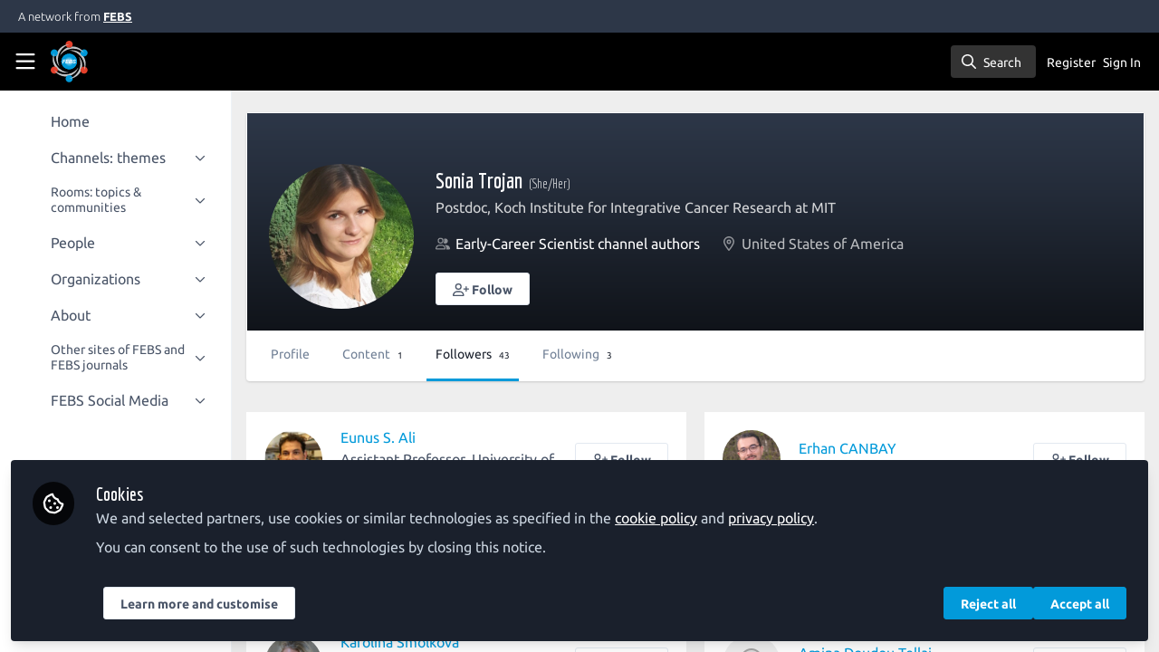

--- FILE ---
content_type: text/html; charset=utf-8
request_url: https://network.febs.org/users/255509-sonia-trojan/followers
body_size: 15507
content:


<!doctype html>
<html class="zapnito" lang="en">
  <head prefix="og: http://ogp.me/ns# article: http://ogp.me/ns/article# video: http://ogp.me/ns/video#">
  <title>Sonia Trojan | FEBS Network</title>

  <!-- Meta -->
  <meta charset="utf-8">
  <meta http-equiv="X-UA-Compatible" content="IE=edge">
  <meta name="viewport" content="width=device-width, initial-scale=1">
  <meta name="description" content="">
  <meta name="author" content="FEBS Network">
  <meta property="og:site_name" content="FEBS Network">
  <meta property="og:locale" content="en_GB">
    <link href="https://images.zapnito.com" rel="preconnect">
      <meta name="robots" content="noindex, nofollow">

  <meta name="csrf-param" content="authenticity_token" />
<meta name="csrf-token" content="BhCLpgdMrePu8mEwksJuasVgOksZnjIsOi_Dq63eAba8j_7CejlVjlmTld8BIxdoe5omYEdn2kd3J_YSqgje3w" />
    <link rel="alternate" type="application/rss+xml" title="RSS" href="https://network.febs.org/rss.xml" />
  <link rel="apple-touch-icon" href="https://network.febs.org/theme/assets/touch-icon.png?cache_key=24e4800439c21685d192b939d183c7a2ff6dbeff&amp;theme=febs-expert-network">
  <link rel="icon" href="https://network.febs.org/theme/assets/favicon.png?cache_key=3cc3c6a47222ecdea77488a9bbb2f2e60283b78d&amp;theme=febs-expert-network">
  <!-- end -->

  <!-- Zapnito -->
  <meta name="zapnito:release" content="v5898">
  <script>
//<![CDATA[
window.zapnito={};zapnito.advertising={"ad_unit_path":"/users/255509-sonia-trojan/followers"};zapnito.session={"authenticated":false,"referrer_url":null,"switched_user_from_id":null,"switched_user_to_id":null};zapnito.env={"RAILS_ENV":"production","EMBER_ENV":null,"FILESTACK_API_KEY":"AyqmsPN5ETBqjso42fsNgz","CDN_IMAGE_HOST":"https://images.zapnito.com","AWS_CDN_PUBLIC_ACTIVE_STORAGE_HOST":"https://public-storage.zapnito.com","USER_DELETION_HOURLY_DELAY":"24","DISABLE_IN_APP_NOTIFICATIONS":false};zapnito.segment={"session_id":"2604570a46d7227e02251cb74101e9a7","request_path":"/users/255509-sonia-trojan/followers","request_url":"https://network.febs.org/users/255509-sonia-trojan/followers","request_user_agent":"Mozilla/5.0 (Macintosh; Intel Mac OS X 10_15_7) AppleWebKit/537.36 (KHTML, like Gecko) Chrome/131.0.0.0 Safari/537.36; ClaudeBot/1.0; +claudebot@anthropic.com)","request_ip_address":"18.222.195.0","current_tenant_id":52,"current_customer_id":35,"current_hubspot_deal_id":"6726039691"};zapnito.password_requirements={"characters":{"uppercase":["A","B","C","D","E","F","G","H","I","J","K","L","M","N","O","P","Q","R","S","T","U","V","W","X","Y","Z"],"number":["0","1","2","3","4","5","6","7","8","9"],"lowercase":["a","b","c","d","e","f","g","h","i","j","k","l","m","n","o","p","q","r","s","t","u","v","w","x","y","z"]},"length":[8,128]};
//]]>
</script>
  <!-- end -->

  

  

  <!-- Code Snippets -->
  
  
  
  
  <!-- end -->

  <!-- Schema -->
  <!-- end -->

  <!-- Styles -->
  <link rel="stylesheet" href="/vite/assets/tailwind-DqkIs6Ft.css" />
  <link rel="stylesheet" href="/vite/assets/legacy-DiQ7V62A.css" />
  <link rel="stylesheet" href="/vite/assets/application-DdxfEYlU.css" />
  
  <!-- end -->

  <!-- Theme -->
  <link rel="stylesheet" href="https://network.febs.org/fonts.css?cache_key=b1c0d31766903c32c0f4aa6bc600560d189e9e27&amp;theme=febs-expert-network" />
  <link rel="stylesheet" href="https://network.febs.org/theme.css?cache_key=776999854043bcaf62adaf3259dd5a3a5c172221&amp;theme=febs-expert-network" />
  <!-- end -->

  <!-- Scripts -->
  <script src="/vite/assets/application-COZ-wt-B.js" crossorigin="anonymous" type="module"></script><link rel="modulepreload" href="/vite/assets/_commonjsHelpers-C4iS2aBk.js" as="script" crossorigin="anonymous">
<link rel="modulepreload" href="/vite/assets/___vite-browser-external_commonjs-proxy-BqV5D26a.js" as="script" crossorigin="anonymous">
<link rel="modulepreload" href="/vite/assets/parser-Bix0bVIi.js" as="script" crossorigin="anonymous">
<link rel="modulepreload" href="/vite/assets/printer-8oNpX3nQ.js" as="script" crossorigin="anonymous">
<link rel="modulepreload" href="/vite/assets/visitor-fDJDJ0EJ.js" as="script" crossorigin="anonymous">
  <script src="/vite/assets/icons-B2h9fHQl.js" crossorigin="anonymous" type="module" async="async"></script>
  <!-- end -->

  <!-- Custom Head -->
  <!-- end -->

  <!-- Custom Scripts -->
  <script async src="https://www.googletagmanager.com/gtag/js?id=G-S1Z3T7K82D" type="javascript/blocked" data-consent="measurement"></script><script type="javascript/blocked" data-consent="measurement"> window.dataLayer = window.dataLayer || []; function gtag(){dataLayer.push(arguments);} gtag('js', new Date()); gtag('config', 'G-S1Z3T7K82D'); </script><script>
document.addEventListener('DOMContentLoaded', function() {
    // Function to add the Twitter script tag once
    function addTwitterScriptOnce() {
        if (!document.getElementById('twitter-wjs')) {
            var script = document.createElement('script');
            script.id = 'twitter-wjs';
            script.async = true;
            script.src = 'https://platform.twitter.com/widgets.js';
            script.charset = 'utf-8';
            document.body.appendChild(script);
        }
    }

    // Use a MutationObserver to detect when the element is added to the DOM
    var observer = new MutationObserver(function(mutations, observer) {
        if (document.querySelector('a.twitter-timeline')) {
            addTwitterScriptOnce();
            observer.disconnect(); // Stop observing after the script is added
        }
    });

    // Start observing the body for DOM changes
    observer.observe(document.body, { childList: true, subtree: true });
});
</script>
  <!-- end -->

  <!-- Custom Styles -->
    <link rel="stylesheet" href="/custom.css?cache_key=0613ffc88a3206d171305102739a83ae7ec91ac4" />
  <!-- end -->



  

  <script type="javascript/blocked" data-consent="measurement">
    !function(g,s,q,r,d){r=g[r]=g[r]||function(){(r.q=r.q||[]).push(
    arguments)};d=s.createElement(q);q=s.getElementsByTagName(q)[0];
    d.src="//d1l6p2sc9645hc.cloudfront.net/tracker.js";q.parentNode.
    insertBefore(d,q)}(window,document,"script","_gs");

    _gs("GSN-470882-X", "master");

      _gs("GSN-765398-R", "tenant");

      _gs("unidentify");

      _gs('set', 'chat', { button: true });
  </script>

  <script type="javascript/blocked" data-consent="measurement">
    (function(i,s,o,g,r,a,m){i["GoogleAnalyticsObject"]=r;i[r]=i[r]||function(){
    (i[r].q=i[r].q||[]).push(arguments)},i[r].l=1*new Date();a=s.createElement(o),
    m=s.getElementsByTagName(o)[0];a.async=1;a.src=g;m.parentNode.insertBefore(a,m)
    })(window,document,"script","//www.google-analytics.com/analytics.js","ga");

      ga("create", "UA-42590623-3", "auto", "defaulttracker");

    ga("defaulttracker.send", "pageview");
  </script>

  
</head>

  <body class="overscroll-none febs-expert-network user-signed-out rails guest-users-followers guest-users-followers-index ">
    <a data-zapnito-skip-nav href="#main-content">Skip to main content</a>
    

    

    <div class="wrapper overflow-hidden">
          <div class="branding-bar flex relative z-10">
    <div class="branding-bar">
<div class="branding-bar__wrap">
<div class="branding-bar__parent">
A network from
<a href="http://www.febs.org/" target="_blank" class="branding-bar__link">FEBS</a>
</div>
<div class="branding-bar__kitemark">
</div>
</div>
</div>
  </div>

  <style type="text/css">
    .branding-bar {
      height: 36px !important;
    }


    @media (min-width: 750px) {
      .min-h-screen-navbar {
        min-height: calc(100vh - var(--navbar-height) - 36px) !important;
      }

      .h-screen-navbar,
      .sm\:h-screen-navbar,
      .md\:h-screen-navbar,
      .lg\:h-screen-navbar,
      .xl\:h-screen-navbar {
        height: calc(100vh - var(--navbar-height) - 36px) !important;
      }
    }
  </style>

        <header data-zapnito-navbar role="banner" aria-label="Main site navigation">
  <div class="flex items-center bg-brand-navbar h-navbar">
    <button
      type="button"
      class="w-14 cursor-pointer p-4"
      data-toggle-universal-sidebar="true"
      data-test-universal-sidebar-toggle
      data-zapnito-navbar-sidebar-toggle
      aria-label="Toggle universal sidebar"
    >
      <svg xmlns="http://www.w3.org/2000/svg" viewBox="0 0 448 512" class="h-6 w-6 text-brand-navbar-button-text-color fill-current group-hover:text-brand-navbar-button-background-color-hover transition-colors" role="img" aria-hidden="true">
        <title>Menu Icon</title>
        <path d="M0 88C0 74.7 10.7 64 24 64l400 0c13.3 0 24 10.7 24 24s-10.7 24-24 24L24 112C10.7 112 0 101.3 0 88zM0 248c0-13.3 10.7-24 24-24l400 0c13.3 0 24 10.7 24 24s-10.7 24-24 24L24 272c-13.3 0-24-10.7-24-24zM448 408c0 13.3-10.7 24-24 24L24 432c-13.3 0-24-10.7-24-24s10.7-24 24-24l400 0c13.3 0 24 10.7 24 24z"/>
      </svg>
    </button>

    <a class="hidden xs:inline-block h-14 min-w-24 mr-8" aria-label="Home" href="/">
      <div data-zapnito-brand-logo class="m-0 h-full bg-no-repeat bg-center" aria-hidden="true">
        <span class="sr-only">FEBS Network</span>
      </div>
</a>
    <nav class="flex justify-end items-center w-full" role="navigation" aria-label="User navigation">
      <div id="navbar-app"></div>
      <script src="/vite/assets/index-Fd5RxBub.js" crossorigin="anonymous" type="module"></script><link rel="modulepreload" href="/vite/assets/Author-BjG_zV1W.js" as="script" crossorigin="anonymous">
<link rel="modulepreload" href="/vite/assets/index-5SMOas9j.js" as="script" crossorigin="anonymous">
<link rel="modulepreload" href="/vite/assets/_commonjsHelpers-C4iS2aBk.js" as="script" crossorigin="anonymous">
<link rel="modulepreload" href="/vite/assets/combobox-BLTbT12k.js" as="script" crossorigin="anonymous">
<link rel="modulepreload" href="/vite/assets/App-ZIIQZq_7.js" as="script" crossorigin="anonymous">
<link rel="modulepreload" href="/vite/assets/queries-BJw_VX_-.js" as="script" crossorigin="anonymous">
<link rel="modulepreload" href="/vite/assets/useCommandPaletteSearch-CJu-COf5.js" as="script" crossorigin="anonymous">
<link rel="modulepreload" href="/vite/assets/visitor-fDJDJ0EJ.js" as="script" crossorigin="anonymous">
<link rel="modulepreload" href="/vite/assets/parser-Bix0bVIi.js" as="script" crossorigin="anonymous">
<link rel="modulepreload" href="/vite/assets/printer-8oNpX3nQ.js" as="script" crossorigin="anonymous">
<link rel="modulepreload" href="/vite/assets/CommandPalette-M2uQB22Q.js" as="script" crossorigin="anonymous">
<link rel="modulepreload" href="/vite/assets/useKeyboardShortcuts-DLyZcWL1.js" as="script" crossorigin="anonymous">
<link rel="modulepreload" href="/vite/assets/searchUtils-CtQ_BGy3.js" as="script" crossorigin="anonymous">
<link rel="modulepreload" href="/vite/assets/SearchInput-CYY7WNql.js" as="script" crossorigin="anonymous">
<link rel="modulepreload" href="/vite/assets/SearchIcon-DNwsdJsD.js" as="script" crossorigin="anonymous">
<link rel="modulepreload" href="/vite/assets/SearchResults-BevJ3nxi.js" as="script" crossorigin="anonymous">
<link rel="modulepreload" href="/vite/assets/ViewAll-RvkfH1Be.js" as="script" crossorigin="anonymous">
<link rel="modulepreload" href="/vite/assets/SearchResultRenderer-BxS3E-rX.js" as="script" crossorigin="anonymous">
<link rel="modulepreload" href="/vite/assets/Content-GR_kbv58.js" as="script" crossorigin="anonymous">
<link rel="modulepreload" href="/vite/assets/cloudflare-image-compression-CWBc8szR.js" as="script" crossorigin="anonymous">
<link rel="modulepreload" href="/vite/assets/User-B64RsnQL.js" as="script" crossorigin="anonymous">
<link rel="modulepreload" href="/vite/assets/Org-DiF2hTaK.js" as="script" crossorigin="anonymous">
<link rel="modulepreload" href="/vite/assets/Discussion-BZboYQqh.js" as="script" crossorigin="anonymous">
<link rel="modulepreload" href="/vite/assets/ThirdPartyResources-cL2eWluX.js" as="script" crossorigin="anonymous">
<link rel="modulepreload" href="/vite/assets/Event-C6VrDpqj.js" as="script" crossorigin="anonymous">
<link rel="modulepreload" href="/vite/assets/Room-CSUpgaU4.js" as="script" crossorigin="anonymous">
<link rel="modulepreload" href="/vite/assets/Course-wVke63pw.js" as="script" crossorigin="anonymous">
<link rel="modulepreload" href="/vite/assets/NoResults-CqyOKRXO.js" as="script" crossorigin="anonymous">
<link rel="modulepreload" href="/vite/assets/EmptyState--QkNy5WO.js" as="script" crossorigin="anonymous">

      <div class="flex items-center">
          <ul class="flex list-none gap-2 pl-2 sm:pr-4" role="menu">
                <li class="hidden xs:block" role="none">
                  <a class="px-1" data-zapnito-navbar-text-button="" aria-label="Sign up" role="menuitem" href="/users/sign_up">Register</a>
                </li>
              <li role="none">
                <a class="pl-3 pr-4 sm:px-1" data-test-signin-button="" data-zapnito-navbar-text-button="" aria-label="Sign in" role="menuitem" href="/users/sign_in">Sign In</a>
              </li>
      </ul>
    </div>
  </nav>
</header>


      <div class="h-screen-navbar">
        <div class="flex h-full">
          <aside data-controller="universal-sidebar" class="relative flex h-screen-navbar flex-col">
  <div
    data-universal-sidebar-target="overlay"
    data-overlay-active="false"
    role="dialog"
  ></div>
  <section
    data-test-universal-sidebar
    data-universal-sidebar-target="sidebar"
    data-zapnito-universal-sidebar="untoggled"
    
    class="absolute left-0 top-0 sm:static z-90 h-screen-navbar overflow-y-auto md:flex w-64 flex-grow flex-col transition-all ease-in-out duration-200 justify-between border-r border-gray-200 bg-white"
  >
    <div class="relative flex flex-col flex-grow inset-0 h-screen-navbar">
      
      <div class="flex flex-auto w-full overflow-y-auto px-3 py-4">
        <ul class="flex flex-col w-full m-0 p-0 list-none">

              <li title="Home" class="flex items-center space-x-3 mb-1">
                <a data-controller="segment-tracking" data-segment-tracking-id-value="navigation_clicked" data-segment-tracking-json-value="{ &quot;navigation_title&quot;: &quot;Home&quot;,
                           &quot;navigation_url&quot;: &quot;/&quot;,
                           &quot;navigation_location&quot;: &quot;sidebar&quot;}" target="_self" class="flex w-full items-center space-x-4 rounded p-2 text-gray-700 hover:bg-gray-100 hover:text-gray-900 hover:no-underline" href="/">
                  <i class="fa-lg w-5 h-5 text-gray-600 far fa-"></i>
                  <span class="text-gray-700 leading-tight line-clamp-2 text-base">
                    Home
                  </span>
</a>              </li>


              <li
                data-universal-sidebar-target="grouping"
                aria-expanded="false"
                title="Channels: themes"
                class="flex flex-col mb-1"
                data-universal-sidebar-grouping-id="852"
              >
                <button
                  data-action="universal-sidebar#toggleGrouping"
                  data-universal-sidebar-grouping-id="852"
                  class="flex items-center justify-between p-2 rounded hover:bg-gray-100 hover:text-gray-900 hover:no-underline"
                >
                  <span class="flex items-center text-left space-x-4">
                    <i class="fa-lg w-5 h-5 text-gray-600 far fa-"></i>
                    <span class="text-gray-700 leading-tight line-clamp-2 text-base">
                      Channels: themes
                    </span>
                  </span>
                  <i data-universal-sidebar-group-chevron class="fa-regular fa-chevron-down h-3 w-3 text-gray-700 ease-in-out hover:text-gray-900 transform transition-transform duration-300 mx-2"></i>
                </button>
                <section data-universal-sidebar-children-wrapper>
                  <ul data-universal-sidebar-children class="m-0 p-0">
                      <li title="Research" class="flex focus:ring-2 rounded">
                        <a data-controller="segment-tracking" data-segment-tracking-id-value="navigation_clicked" data-segment-tracking-json-value="{ &quot;navigation_title&quot;: &quot;Research&quot;,
                                  &quot;navigation_url&quot;: &quot;/channels/665-research&quot;,
                                  &quot;navigation_location&quot;: &quot;sidebar&quot;}" target="_self" tabindex="-1" class="flex w-full items-center space-x-4 rounded p-2 mx-0.5 text-gray-700 hover:bg-gray-100 hover:text-gray-900 hover:no-underline" href="/channels/665-research">
                          <span class="ml-9 text-xs text-gray-700 leading-tight line-clamp-2">
                            Research
                          </span>
</a>                      </li>
                      <li title=" Early-Career Scientist" class="flex focus:ring-2 rounded">
                        <a data-controller="segment-tracking" data-segment-tracking-id-value="navigation_clicked" data-segment-tracking-json-value="{ &quot;navigation_title&quot;: &quot; Early-Career Scientist&quot;,
                                  &quot;navigation_url&quot;: &quot;/channels/early-career-scientist&quot;,
                                  &quot;navigation_location&quot;: &quot;sidebar&quot;}" target="_self" tabindex="-1" class="flex w-full items-center space-x-4 rounded p-2 mx-0.5 text-gray-700 hover:bg-gray-100 hover:text-gray-900 hover:no-underline" href="/channels/early-career-scientist">
                          <span class="ml-9 text-xs text-gray-700 leading-tight line-clamp-2">
                             Early-Career Scientist
                          </span>
</a>                      </li>
                      <li title="Viewpoints" class="flex focus:ring-2 rounded">
                        <a data-controller="segment-tracking" data-segment-tracking-id-value="navigation_clicked" data-segment-tracking-json-value="{ &quot;navigation_title&quot;: &quot;Viewpoints&quot;,
                                  &quot;navigation_url&quot;: &quot;/channels/728-viewpoints&quot;,
                                  &quot;navigation_location&quot;: &quot;sidebar&quot;}" target="_self" tabindex="-1" class="flex w-full items-center space-x-4 rounded p-2 mx-0.5 text-gray-700 hover:bg-gray-100 hover:text-gray-900 hover:no-underline" href="/channels/728-viewpoints">
                          <span class="ml-9 text-xs text-gray-700 leading-tight line-clamp-2">
                            Viewpoints
                          </span>
</a>                      </li>
                      <li title="Educator" class="flex focus:ring-2 rounded">
                        <a data-controller="segment-tracking" data-segment-tracking-id-value="navigation_clicked" data-segment-tracking-json-value="{ &quot;navigation_title&quot;: &quot;Educator&quot;,
                                  &quot;navigation_url&quot;: &quot;/channels/724-educator&quot;,
                                  &quot;navigation_location&quot;: &quot;sidebar&quot;}" target="_self" tabindex="-1" class="flex w-full items-center space-x-4 rounded p-2 mx-0.5 text-gray-700 hover:bg-gray-100 hover:text-gray-900 hover:no-underline" href="/channels/724-educator">
                          <span class="ml-9 text-xs text-gray-700 leading-tight line-clamp-2">
                            Educator
                          </span>
</a>                      </li>
                      <li title="FEBS Societies" class="flex focus:ring-2 rounded">
                        <a data-controller="segment-tracking" data-segment-tracking-id-value="navigation_clicked" data-segment-tracking-json-value="{ &quot;navigation_title&quot;: &quot;FEBS Societies&quot;,
                                  &quot;navigation_url&quot;: &quot;/channels/1756-febs-societies&quot;,
                                  &quot;navigation_location&quot;: &quot;sidebar&quot;}" target="_self" tabindex="-1" class="flex w-full items-center space-x-4 rounded p-2 mx-0.5 text-gray-700 hover:bg-gray-100 hover:text-gray-900 hover:no-underline" href="/channels/1756-febs-societies">
                          <span class="ml-9 text-xs text-gray-700 leading-tight line-clamp-2">
                            FEBS Societies
                          </span>
</a>                      </li>
                  </ul>
                </section>
              </li>


              <li
                data-universal-sidebar-target="grouping"
                aria-expanded="false"
                title="Rooms: topics &amp;  communities"
                class="flex flex-col mb-1"
                data-universal-sidebar-grouping-id="858"
              >
                <button
                  data-action="universal-sidebar#toggleGrouping"
                  data-universal-sidebar-grouping-id="858"
                  class="flex items-center justify-between p-2 rounded hover:bg-gray-100 hover:text-gray-900 hover:no-underline"
                >
                  <span class="flex items-center text-left space-x-4">
                    <i class="fa-lg w-5 h-5 text-gray-600 far fa-"></i>
                    <span class="text-gray-700 leading-tight line-clamp-2 text-sm">
                      Rooms: topics &amp;  communities
                    </span>
                  </span>
                  <i data-universal-sidebar-group-chevron class="fa-regular fa-chevron-down h-3 w-3 text-gray-700 ease-in-out hover:text-gray-900 transform transition-transform duration-300 mx-2"></i>
                </button>
                <section data-universal-sidebar-children-wrapper>
                  <ul data-universal-sidebar-children class="m-0 p-0">
                      <li title="The FEBS Junior Section Room" class="flex focus:ring-2 rounded">
                        <a data-controller="segment-tracking" data-segment-tracking-id-value="navigation_clicked" data-segment-tracking-json-value="{ &quot;navigation_title&quot;: &quot;The FEBS Junior Section Room&quot;,
                                  &quot;navigation_url&quot;: &quot;/rooms/the-febs-junior-section-room&quot;,
                                  &quot;navigation_location&quot;: &quot;sidebar&quot;}" target="_self" tabindex="-1" class="flex w-full items-center space-x-4 rounded p-2 mx-0.5 text-gray-700 hover:bg-gray-100 hover:text-gray-900 hover:no-underline" href="/rooms/the-febs-junior-section-room">
                          <span class="ml-9 text-xs text-gray-700 leading-tight line-clamp-2">
                            The FEBS Junior Section Room
                          </span>
</a>                      </li>
                      <li title="Outreach activities: advice, resources and ideas for life scientists" class="flex focus:ring-2 rounded">
                        <a data-controller="segment-tracking" data-segment-tracking-id-value="navigation_clicked" data-segment-tracking-json-value="{ &quot;navigation_title&quot;: &quot;Outreach activities: advice, resources and ideas for life scientists&quot;,
                                  &quot;navigation_url&quot;: &quot;/rooms/460-outreach-activities-advice-resources-and-ideas-for-life-scientists&quot;,
                                  &quot;navigation_location&quot;: &quot;sidebar&quot;}" target="_self" tabindex="-1" class="flex w-full items-center space-x-4 rounded p-2 mx-0.5 text-gray-700 hover:bg-gray-100 hover:text-gray-900 hover:no-underline" href="/rooms/460-outreach-activities-advice-resources-and-ideas-for-life-scientists">
                          <span class="ml-9 text-xs text-gray-700 leading-tight line-clamp-2">
                            Outreach activities: advice, resources and ideas for life scientists
                          </span>
</a>                      </li>
                      <li title="All rooms" class="flex focus:ring-2 rounded">
                        <a data-controller="segment-tracking" data-segment-tracking-id-value="navigation_clicked" data-segment-tracking-json-value="{ &quot;navigation_title&quot;: &quot;All rooms&quot;,
                                  &quot;navigation_url&quot;: &quot;/rooms&quot;,
                                  &quot;navigation_location&quot;: &quot;sidebar&quot;}" target="_self" tabindex="-1" class="flex w-full items-center space-x-4 rounded p-2 mx-0.5 text-gray-700 hover:bg-gray-100 hover:text-gray-900 hover:no-underline" href="/rooms">
                          <span class="ml-9 text-xs text-gray-700 leading-tight line-clamp-2">
                            All rooms
                          </span>
</a>                      </li>
                  </ul>
                </section>
              </li>


              <li
                data-universal-sidebar-target="grouping"
                aria-expanded="false"
                title="People"
                class="flex flex-col mb-1"
                data-universal-sidebar-grouping-id="882"
              >
                <button
                  data-action="universal-sidebar#toggleGrouping"
                  data-universal-sidebar-grouping-id="882"
                  class="flex items-center justify-between p-2 rounded hover:bg-gray-100 hover:text-gray-900 hover:no-underline"
                >
                  <span class="flex items-center text-left space-x-4">
                    <i class="fa-lg w-5 h-5 text-gray-600 far fa-"></i>
                    <span class="text-gray-700 leading-tight line-clamp-2 text-base">
                      People
                    </span>
                  </span>
                  <i data-universal-sidebar-group-chevron class="fa-regular fa-chevron-down h-3 w-3 text-gray-700 ease-in-out hover:text-gray-900 transform transition-transform duration-300 mx-2"></i>
                </button>
                <section data-universal-sidebar-children-wrapper>
                  <ul data-universal-sidebar-children class="m-0 p-0">
                      <li title="Community – all" class="flex focus:ring-2 rounded">
                        <a data-controller="segment-tracking" data-segment-tracking-id-value="navigation_clicked" data-segment-tracking-json-value="{ &quot;navigation_title&quot;: &quot;Community – all&quot;,
                                  &quot;navigation_url&quot;: &quot;/directory/community&quot;,
                                  &quot;navigation_location&quot;: &quot;sidebar&quot;}" target="_self" tabindex="-1" class="flex w-full items-center space-x-4 rounded p-2 mx-0.5 text-gray-700 hover:bg-gray-100 hover:text-gray-900 hover:no-underline" href="/directory/community">
                          <span class="ml-9 text-xs text-gray-700 leading-tight line-clamp-2">
                            Community – all
                          </span>
</a>                      </li>
                      <li title="Research channel authors" class="flex focus:ring-2 rounded">
                        <a data-controller="segment-tracking" data-segment-tracking-id-value="navigation_clicked" data-segment-tracking-json-value="{ &quot;navigation_title&quot;: &quot;Research channel authors&quot;,
                                  &quot;navigation_url&quot;: &quot;/directory/research-channel-authors&quot;,
                                  &quot;navigation_location&quot;: &quot;sidebar&quot;}" target="_self" tabindex="-1" class="flex w-full items-center space-x-4 rounded p-2 mx-0.5 text-gray-700 hover:bg-gray-100 hover:text-gray-900 hover:no-underline" href="/directory/research-channel-authors">
                          <span class="ml-9 text-xs text-gray-700 leading-tight line-clamp-2">
                            Research channel authors
                          </span>
</a>                      </li>
                      <li title="Early-Career Scientist channel authors" class="flex focus:ring-2 rounded">
                        <a data-controller="segment-tracking" data-segment-tracking-id-value="navigation_clicked" data-segment-tracking-json-value="{ &quot;navigation_title&quot;: &quot;Early-Career Scientist channel authors&quot;,
                                  &quot;navigation_url&quot;: &quot;/directory/early-career-scientist-channel-authors&quot;,
                                  &quot;navigation_location&quot;: &quot;sidebar&quot;}" target="_self" tabindex="-1" class="flex w-full items-center space-x-4 rounded p-2 mx-0.5 text-gray-700 hover:bg-gray-100 hover:text-gray-900 hover:no-underline" href="/directory/early-career-scientist-channel-authors">
                          <span class="ml-9 text-xs text-gray-700 leading-tight line-clamp-2">
                            Early-Career Scientist channel authors
                          </span>
</a>                      </li>
                      <li title="Viewpoints channel authors" class="flex focus:ring-2 rounded">
                        <a data-controller="segment-tracking" data-segment-tracking-id-value="navigation_clicked" data-segment-tracking-json-value="{ &quot;navigation_title&quot;: &quot;Viewpoints channel authors&quot;,
                                  &quot;navigation_url&quot;: &quot;/directory/viewpoints-channel-authors&quot;,
                                  &quot;navigation_location&quot;: &quot;sidebar&quot;}" target="_self" tabindex="-1" class="flex w-full items-center space-x-4 rounded p-2 mx-0.5 text-gray-700 hover:bg-gray-100 hover:text-gray-900 hover:no-underline" href="/directory/viewpoints-channel-authors">
                          <span class="ml-9 text-xs text-gray-700 leading-tight line-clamp-2">
                            Viewpoints channel authors
                          </span>
</a>                      </li>
                      <li title="Educator channel authors" class="flex focus:ring-2 rounded">
                        <a data-controller="segment-tracking" data-segment-tracking-id-value="navigation_clicked" data-segment-tracking-json-value="{ &quot;navigation_title&quot;: &quot;Educator channel authors&quot;,
                                  &quot;navigation_url&quot;: &quot;/directory/educator-channel-authors&quot;,
                                  &quot;navigation_location&quot;: &quot;sidebar&quot;}" target="_self" tabindex="-1" class="flex w-full items-center space-x-4 rounded p-2 mx-0.5 text-gray-700 hover:bg-gray-100 hover:text-gray-900 hover:no-underline" href="/directory/educator-channel-authors">
                          <span class="ml-9 text-xs text-gray-700 leading-tight line-clamp-2">
                            Educator channel authors
                          </span>
</a>                      </li>
                  </ul>
                </section>
              </li>


              <li
                data-universal-sidebar-target="grouping"
                aria-expanded="false"
                title="Organizations"
                class="flex flex-col mb-1"
                data-universal-sidebar-grouping-id="864"
              >
                <button
                  data-action="universal-sidebar#toggleGrouping"
                  data-universal-sidebar-grouping-id="864"
                  class="flex items-center justify-between p-2 rounded hover:bg-gray-100 hover:text-gray-900 hover:no-underline"
                >
                  <span class="flex items-center text-left space-x-4">
                    <i class="fa-lg w-5 h-5 text-gray-600 far fa-"></i>
                    <span class="text-gray-700 leading-tight line-clamp-2 text-base">
                      Organizations
                    </span>
                  </span>
                  <i data-universal-sidebar-group-chevron class="fa-regular fa-chevron-down h-3 w-3 text-gray-700 ease-in-out hover:text-gray-900 transform transition-transform duration-300 mx-2"></i>
                </button>
                <section data-universal-sidebar-children-wrapper>
                  <ul data-universal-sidebar-children class="m-0 p-0">
                      <li title="FEBS and FEBS journals" class="flex focus:ring-2 rounded">
                        <a data-controller="segment-tracking" data-segment-tracking-id-value="navigation_clicked" data-segment-tracking-json-value="{ &quot;navigation_title&quot;: &quot;FEBS and FEBS journals&quot;,
                                  &quot;navigation_url&quot;: &quot;/directory/organizations&quot;,
                                  &quot;navigation_location&quot;: &quot;sidebar&quot;}" target="_self" tabindex="-1" class="flex w-full items-center space-x-4 rounded p-2 mx-0.5 text-gray-700 hover:bg-gray-100 hover:text-gray-900 hover:no-underline" href="/directory/organizations">
                          <span class="ml-9 text-xs text-gray-700 leading-tight line-clamp-2">
                            FEBS and FEBS journals
                          </span>
</a>                      </li>
                      <li title="FEBS  Constituent Societies" class="flex focus:ring-2 rounded">
                        <a data-controller="segment-tracking" data-segment-tracking-id-value="navigation_clicked" data-segment-tracking-json-value="{ &quot;navigation_title&quot;: &quot;FEBS  Constituent Societies&quot;,
                                  &quot;navigation_url&quot;: &quot;/directory/febs-constituent-societies&quot;,
                                  &quot;navigation_location&quot;: &quot;sidebar&quot;}" target="_self" tabindex="-1" class="flex w-full items-center space-x-4 rounded p-2 mx-0.5 text-gray-700 hover:bg-gray-100 hover:text-gray-900 hover:no-underline" href="/directory/febs-constituent-societies">
                          <span class="ml-9 text-xs text-gray-700 leading-tight line-clamp-2">
                            FEBS  Constituent Societies
                          </span>
</a>                      </li>
                      <li title="Junior Sections of FEBS Constituent Societies" class="flex focus:ring-2 rounded">
                        <a data-controller="segment-tracking" data-segment-tracking-id-value="navigation_clicked" data-segment-tracking-json-value="{ &quot;navigation_title&quot;: &quot;Junior Sections of FEBS Constituent Societies&quot;,
                                  &quot;navigation_url&quot;: &quot;/directory/junior-sections-of-febs-constituent-societies&quot;,
                                  &quot;navigation_location&quot;: &quot;sidebar&quot;}" target="_self" tabindex="-1" class="flex w-full items-center space-x-4 rounded p-2 mx-0.5 text-gray-700 hover:bg-gray-100 hover:text-gray-900 hover:no-underline" href="/directory/junior-sections-of-febs-constituent-societies">
                          <span class="ml-9 text-xs text-gray-700 leading-tight line-clamp-2">
                            Junior Sections of FEBS Constituent Societies
                          </span>
</a>                      </li>
                      <li title="Other organizations" class="flex focus:ring-2 rounded">
                        <a data-controller="segment-tracking" data-segment-tracking-id-value="navigation_clicked" data-segment-tracking-json-value="{ &quot;navigation_title&quot;: &quot;Other organizations&quot;,
                                  &quot;navigation_url&quot;: &quot;/directory/other-organizations&quot;,
                                  &quot;navigation_location&quot;: &quot;sidebar&quot;}" target="_self" tabindex="-1" class="flex w-full items-center space-x-4 rounded p-2 mx-0.5 text-gray-700 hover:bg-gray-100 hover:text-gray-900 hover:no-underline" href="/directory/other-organizations">
                          <span class="ml-9 text-xs text-gray-700 leading-tight line-clamp-2">
                            Other organizations
                          </span>
</a>                      </li>
                      <li title="Sponsors" class="flex focus:ring-2 rounded">
                        <a data-controller="segment-tracking" data-segment-tracking-id-value="navigation_clicked" data-segment-tracking-json-value="{ &quot;navigation_title&quot;: &quot;Sponsors&quot;,
                                  &quot;navigation_url&quot;: &quot;/directory/sponsors&quot;,
                                  &quot;navigation_location&quot;: &quot;sidebar&quot;}" target="_self" tabindex="-1" class="flex w-full items-center space-x-4 rounded p-2 mx-0.5 text-gray-700 hover:bg-gray-100 hover:text-gray-900 hover:no-underline" href="/directory/sponsors">
                          <span class="ml-9 text-xs text-gray-700 leading-tight line-clamp-2">
                            Sponsors
                          </span>
</a>                      </li>
                  </ul>
                </section>
              </li>


              <li
                data-universal-sidebar-target="grouping"
                aria-expanded="false"
                title="About"
                class="flex flex-col mb-1"
                data-universal-sidebar-grouping-id="865"
              >
                <button
                  data-action="universal-sidebar#toggleGrouping"
                  data-universal-sidebar-grouping-id="865"
                  class="flex items-center justify-between p-2 rounded hover:bg-gray-100 hover:text-gray-900 hover:no-underline"
                >
                  <span class="flex items-center text-left space-x-4">
                    <i class="fa-lg w-5 h-5 text-gray-600 far fa-"></i>
                    <span class="text-gray-700 leading-tight line-clamp-2 text-base">
                      About
                    </span>
                  </span>
                  <i data-universal-sidebar-group-chevron class="fa-regular fa-chevron-down h-3 w-3 text-gray-700 ease-in-out hover:text-gray-900 transform transition-transform duration-300 mx-2"></i>
                </button>
                <section data-universal-sidebar-children-wrapper>
                  <ul data-universal-sidebar-children class="m-0 p-0">
                      <li title="About the FEBS Network" class="flex focus:ring-2 rounded">
                        <a data-controller="segment-tracking" data-segment-tracking-id-value="navigation_clicked" data-segment-tracking-json-value="{ &quot;navigation_title&quot;: &quot;About the FEBS Network&quot;,
                                  &quot;navigation_url&quot;: &quot;/pages/febsnetwork_about&quot;,
                                  &quot;navigation_location&quot;: &quot;sidebar&quot;}" target="_self" tabindex="-1" class="flex w-full items-center space-x-4 rounded p-2 mx-0.5 text-gray-700 hover:bg-gray-100 hover:text-gray-900 hover:no-underline" href="/pages/febsnetwork_about">
                          <span class="ml-9 text-xs text-gray-700 leading-tight line-clamp-2">
                            About the FEBS Network
                          </span>
</a>                      </li>
                      <li title="Contacts and queries" class="flex focus:ring-2 rounded">
                        <a data-controller="segment-tracking" data-segment-tracking-id-value="navigation_clicked" data-segment-tracking-json-value="{ &quot;navigation_title&quot;: &quot;Contacts and queries&quot;,
                                  &quot;navigation_url&quot;: &quot;/pages/febsnetwork_contact&quot;,
                                  &quot;navigation_location&quot;: &quot;sidebar&quot;}" target="_self" tabindex="-1" class="flex w-full items-center space-x-4 rounded p-2 mx-0.5 text-gray-700 hover:bg-gray-100 hover:text-gray-900 hover:no-underline" href="/pages/febsnetwork_contact">
                          <span class="ml-9 text-xs text-gray-700 leading-tight line-clamp-2">
                            Contacts and queries
                          </span>
</a>                      </li>
                  </ul>
                </section>
              </li>


              <li
                data-universal-sidebar-target="grouping"
                aria-expanded="false"
                title="Other sites of FEBS and FEBS journals"
                class="flex flex-col mb-1"
                data-universal-sidebar-grouping-id="868"
              >
                <button
                  data-action="universal-sidebar#toggleGrouping"
                  data-universal-sidebar-grouping-id="868"
                  class="flex items-center justify-between p-2 rounded hover:bg-gray-100 hover:text-gray-900 hover:no-underline"
                >
                  <span class="flex items-center text-left space-x-4">
                    <i class="fa-lg w-5 h-5 text-gray-600 far fa-"></i>
                    <span class="text-gray-700 leading-tight line-clamp-2 text-sm">
                      Other sites of FEBS and FEBS journals
                    </span>
                  </span>
                  <i data-universal-sidebar-group-chevron class="fa-regular fa-chevron-down h-3 w-3 text-gray-700 ease-in-out hover:text-gray-900 transform transition-transform duration-300 mx-2"></i>
                </button>
                <section data-universal-sidebar-children-wrapper>
                  <ul data-universal-sidebar-children class="m-0 p-0">
                      <li title="FEBS website" class="flex focus:ring-2 rounded">
                        <a data-controller="segment-tracking" data-segment-tracking-id-value="navigation_clicked" data-segment-tracking-json-value="{ &quot;navigation_title&quot;: &quot;FEBS website&quot;,
                                  &quot;navigation_url&quot;: &quot;https://www.febs.org/&quot;,
                                  &quot;navigation_location&quot;: &quot;sidebar&quot;}" target="_blank" tabindex="-1" class="flex w-full items-center space-x-4 rounded p-2 mx-0.5 text-gray-700 hover:bg-gray-100 hover:text-gray-900 hover:no-underline" href="https://www.febs.org/">
                          <span class="ml-9 text-xs text-gray-700 leading-tight line-clamp-2">
                            FEBS website
                          </span>
</a>                      </li>
                      <li title="FEBS Congress" class="flex focus:ring-2 rounded">
                        <a data-controller="segment-tracking" data-segment-tracking-id-value="navigation_clicked" data-segment-tracking-json-value="{ &quot;navigation_title&quot;: &quot;FEBS Congress&quot;,
                                  &quot;navigation_url&quot;: &quot;https://2024.febscongress.org/&quot;,
                                  &quot;navigation_location&quot;: &quot;sidebar&quot;}" target="_blank" tabindex="-1" class="flex w-full items-center space-x-4 rounded p-2 mx-0.5 text-gray-700 hover:bg-gray-100 hover:text-gray-900 hover:no-underline" href="https://2024.febscongress.org/">
                          <span class="ml-9 text-xs text-gray-700 leading-tight line-clamp-2">
                            FEBS Congress
                          </span>
</a>                      </li>
                      <li title="The FEBS Journal" class="flex focus:ring-2 rounded">
                        <a data-controller="segment-tracking" data-segment-tracking-id-value="navigation_clicked" data-segment-tracking-json-value="{ &quot;navigation_title&quot;: &quot;The FEBS Journal&quot;,
                                  &quot;navigation_url&quot;: &quot;https://febs.onlinelibrary.wiley.com/journal/17424658&quot;,
                                  &quot;navigation_location&quot;: &quot;sidebar&quot;}" target="_blank" tabindex="-1" class="flex w-full items-center space-x-4 rounded p-2 mx-0.5 text-gray-700 hover:bg-gray-100 hover:text-gray-900 hover:no-underline" href="https://febs.onlinelibrary.wiley.com/journal/17424658">
                          <span class="ml-9 text-xs text-gray-700 leading-tight line-clamp-2">
                            The FEBS Journal
                          </span>
</a>                      </li>
                      <li title="FEBS Letters" class="flex focus:ring-2 rounded">
                        <a data-controller="segment-tracking" data-segment-tracking-id-value="navigation_clicked" data-segment-tracking-json-value="{ &quot;navigation_title&quot;: &quot;FEBS Letters&quot;,
                                  &quot;navigation_url&quot;: &quot;https://febs.onlinelibrary.wiley.com/journal/18733468&quot;,
                                  &quot;navigation_location&quot;: &quot;sidebar&quot;}" target="_blank" tabindex="-1" class="flex w-full items-center space-x-4 rounded p-2 mx-0.5 text-gray-700 hover:bg-gray-100 hover:text-gray-900 hover:no-underline" href="https://febs.onlinelibrary.wiley.com/journal/18733468">
                          <span class="ml-9 text-xs text-gray-700 leading-tight line-clamp-2">
                            FEBS Letters
                          </span>
</a>                      </li>
                      <li title="FEBS Open Bio" class="flex focus:ring-2 rounded">
                        <a data-controller="segment-tracking" data-segment-tracking-id-value="navigation_clicked" data-segment-tracking-json-value="{ &quot;navigation_title&quot;: &quot;FEBS Open Bio&quot;,
                                  &quot;navigation_url&quot;: &quot;https://febs.onlinelibrary.wiley.com/journal/22115463&quot;,
                                  &quot;navigation_location&quot;: &quot;sidebar&quot;}" target="_blank" tabindex="-1" class="flex w-full items-center space-x-4 rounded p-2 mx-0.5 text-gray-700 hover:bg-gray-100 hover:text-gray-900 hover:no-underline" href="https://febs.onlinelibrary.wiley.com/journal/22115463">
                          <span class="ml-9 text-xs text-gray-700 leading-tight line-clamp-2">
                            FEBS Open Bio
                          </span>
</a>                      </li>
                      <li title="Molecular Oncology" class="flex focus:ring-2 rounded">
                        <a data-controller="segment-tracking" data-segment-tracking-id-value="navigation_clicked" data-segment-tracking-json-value="{ &quot;navigation_title&quot;: &quot;Molecular Oncology&quot;,
                                  &quot;navigation_url&quot;: &quot;https://febs.onlinelibrary.wiley.com/journal/18780261&quot;,
                                  &quot;navigation_location&quot;: &quot;sidebar&quot;}" target="_blank" tabindex="-1" class="flex w-full items-center space-x-4 rounded p-2 mx-0.5 text-gray-700 hover:bg-gray-100 hover:text-gray-900 hover:no-underline" href="https://febs.onlinelibrary.wiley.com/journal/18780261">
                          <span class="ml-9 text-xs text-gray-700 leading-tight line-clamp-2">
                            Molecular Oncology
                          </span>
</a>                      </li>
                  </ul>
                </section>
              </li>


              <li
                data-universal-sidebar-target="grouping"
                aria-expanded="false"
                title="FEBS Social Media"
                class="flex flex-col mb-1"
                data-universal-sidebar-grouping-id="3312"
              >
                <button
                  data-action="universal-sidebar#toggleGrouping"
                  data-universal-sidebar-grouping-id="3312"
                  class="flex items-center justify-between p-2 rounded hover:bg-gray-100 hover:text-gray-900 hover:no-underline"
                >
                  <span class="flex items-center text-left space-x-4">
                    <i class="fa-lg w-5 h-5 text-gray-600  "></i>
                    <span class="text-gray-700 leading-tight line-clamp-2 text-base">
                      FEBS Social Media
                    </span>
                  </span>
                  <i data-universal-sidebar-group-chevron class="fa-regular fa-chevron-down h-3 w-3 text-gray-700 ease-in-out hover:text-gray-900 transform transition-transform duration-300 mx-2"></i>
                </button>
                <section data-universal-sidebar-children-wrapper>
                  <ul data-universal-sidebar-children class="m-0 p-0">
                      <li title="FEBS X/Twitter" class="flex focus:ring-2 rounded">
                        <a data-controller="segment-tracking" data-segment-tracking-id-value="navigation_clicked" data-segment-tracking-json-value="{ &quot;navigation_title&quot;: &quot;FEBS X/Twitter&quot;,
                                  &quot;navigation_url&quot;: &quot;https://twitter.com/FEBSnews&quot;,
                                  &quot;navigation_location&quot;: &quot;sidebar&quot;}" target="_blank" tabindex="-1" class="flex w-full items-center space-x-4 rounded p-2 mx-0.5 text-gray-700 hover:bg-gray-100 hover:text-gray-900 hover:no-underline" href="https://twitter.com/FEBSnews">
                          <span class="ml-9 text-xs text-gray-700 leading-tight line-clamp-2">
                            FEBS X/Twitter
                          </span>
</a>                      </li>
                      <li title="FEBS Congress Facebook" class="flex focus:ring-2 rounded">
                        <a data-controller="segment-tracking" data-segment-tracking-id-value="navigation_clicked" data-segment-tracking-json-value="{ &quot;navigation_title&quot;: &quot;FEBS Congress Facebook&quot;,
                                  &quot;navigation_url&quot;: &quot;https://www.facebook.com/FEBSevents&quot;,
                                  &quot;navigation_location&quot;: &quot;sidebar&quot;}" target="_blank" tabindex="-1" class="flex w-full items-center space-x-4 rounded p-2 mx-0.5 text-gray-700 hover:bg-gray-100 hover:text-gray-900 hover:no-underline" href="https://www.facebook.com/FEBSevents">
                          <span class="ml-9 text-xs text-gray-700 leading-tight line-clamp-2">
                            FEBS Congress Facebook
                          </span>
</a>                      </li>
                      <li title="FEBS LinkedIn" class="flex focus:ring-2 rounded">
                        <a data-controller="segment-tracking" data-segment-tracking-id-value="navigation_clicked" data-segment-tracking-json-value="{ &quot;navigation_title&quot;: &quot;FEBS LinkedIn&quot;,
                                  &quot;navigation_url&quot;: &quot;https://www.linkedin.com/company/febs-federation-of-european-biochemical-societies/&quot;,
                                  &quot;navigation_location&quot;: &quot;sidebar&quot;}" target="_blank" tabindex="-1" class="flex w-full items-center space-x-4 rounded p-2 mx-0.5 text-gray-700 hover:bg-gray-100 hover:text-gray-900 hover:no-underline" href="https://www.linkedin.com/company/febs-federation-of-european-biochemical-societies/">
                          <span class="ml-9 text-xs text-gray-700 leading-tight line-clamp-2">
                            FEBS LinkedIn
                          </span>
</a>                      </li>
                  </ul>
                </section>
              </li>

        </ul>
      </div>
        <div class="flex-end border-t border-gray-300 p-4 sm:hidden">
          <div class="flex flex-col space-y-2">
                  <a class="flex-none flex items-center justify-center rounded ring-blue select-none relative transition-colors space-x-1 hover:no-underline text-sm h-8 leading-6 px-4 bg-white border text-gray-600 hover:text-gray-600 hover:bg-gray-200 hover:border-gray-200 focus:ring-2" href="/users/sign_up">Register</a>
                <a class="flex-none flex items-center justify-center rounded ring-blue select-none relative transition-colors space-x-1 hover:no-underline text-sm h-8 leading-6 px-4 bg-white border text-gray-600 hover:text-gray-600 hover:bg-gray-200 hover:border-gray-200 focus:ring-2" href="/users/sign_in">Sign In</a>
          </div>
        </div>
    </div>
  </section>
</aside>


          <div data-zapnito-scrollable-container class="flex flex-grow relative">
            <section data-zapnito-main id="main-content" role="main" class="absolute inset-0 overflow-y-auto overscroll-none">

              
              


              <div id="notices" class="container">
                
              </div>


                


<div class="container">
  <div class="expert-profile">
    <div class="my-6 tf-card expert__header">
  <div class="flex flex-col items-center space-y-3 lg:flex-row lg:items-end lg:space-x-6 lg:space-y-0 p-6 expert__banner">
    <div class="flex flex-col w-24 h-24 lg:w-40 lg:h-40">
      <a href="/users/255509-sonia-trojan">
          <img alt="Go to the profile of Sonia Trojan" class="avatar avatar--person avatar--2xl" onerror="this.onerror=null;this.src=&#39;https://network.febs.org/vite/assets/default-large-BcUhWNi0.png&#39;;" loading="lazy" src="https://images.zapnito.com/cdn-cgi/image/metadata=copyright,format=auto,quality=95,fit=scale-down/https://images.zapnito.com/users/255509/avatar/large_zdjecie_YSF_Network.jpg" />

</a>    </div>

    <div class="flex flex-col w-full space-y-4 text-center lg:text-left">
      <div class="space-y-0.5">
        <h1 class="space-x-0.5 m-0 text-2xl text-white expert__name">
          <span>Sonia Trojan</span>

            <span class="font-normal text-sm text-white opacity-80 expert__pronouns">
              (She/Her)
            </span>
        </h1>

          <div class="text-base text-white opacity-80 expert__title">
            Postdoc, Koch Institute for Integrative Cancer Research at MIT
          </div>
      </div>

      <div class="expert__info">
        <ul class="flex flex-row flex-wrap items-center justify-center space-y-2 m-0 p-0 lg:flex-nowrap lg:justify-start lg:space-x-6 lg:space-y-0">
            <li class="flex flex-row w-full items-center justify-center space-x-1.5 lg:justify-start lg:w-auto">
              <i class="fa-regular fa-user-group text-white opacity-50 w-4 h-4"></i>
              <a class="text-white hover:text-white hover:underline" href="/directory/early-career-scientist-channel-authors">Early-Career Scientist channel authors</a>
            </li>

            <li class="flex flex-row w-full items-center justify-center space-x-1.5 lg:justify-start lg:w-auto">
              <i class="fa-regular fa-location-dot text-white opacity-50 w-4 h-4"></i>
              <span class="text-white opacity-70">United States of America</span>
            </li>
        </ul>
      </div>

      <ul class="flex flex-row flex-wrap items-center justify-center m-0 p-0 lg:-ml-1 list-none lg:justify-start expert__actions" data-controller="expert-actions">

        <li class="p-1">
            <a role="button" class="btn btn--default follow-btn" href="/users/sign_in">
    <i class="fa-regular fa-user-plus"></i> <span class="follow-btn__label">Follow</span>
</a>
        </li>
      </ul>
    </div>
  </div>

  <div class="px-4 -mb-px expert__tabs">
    <ul class="nav nav--tabs">
      <li><a href="/users/255509-sonia-trojan">Profile</a></li>
        <li><a href="/users/255509-sonia-trojan/content">
          Content <span class="nav--count">1</span>
</a></li>        <li class="active"><a aria-current="page" href="/users/255509-sonia-trojan/followers">
          Followers <span class="nav--count">43</span>
</a></li>        <li><a href="/users/255509-sonia-trojan/following">
          Following <span class="nav--count">3</span>
</a></li>    </ul>
  </div>
</div>

      <div class="expert-profile__followers">
        <div class="expert-profile__followers-wrap">
          <div class="user-card">
  <div class="user-card__inner">
    <div class="user-card__header">
      <div class="user-card__header-avatar">
        <a href="/users/eunus-s-ali">
            <img alt="Go to the profile of Eunus S. Ali" class="avatar avatar--person avatar--md" onerror="this.onerror=null;this.src=&#39;https://network.febs.org/vite/assets/default-large-BcUhWNi0.png&#39;;" loading="lazy" src="https://images.zapnito.com/cdn-cgi/image/metadata=copyright,format=auto,quality=95,fit=scale-down/https://images.zapnito.com/users/525768/avatar/medium_TumLI7fcTnGP2HLR2zgs_Picture_NU.jpg.png" />

</a>      </div>
      <div class="user-card__header-details">
        <a class="user-card__header-details-name" href="/users/eunus-s-ali">Eunus S. Ali</a>
        <p class="user-card__header-details-title">Assistant Professor, University of Kentucky</p>
      </div>
      <div class="user-card__header-actions">
          <a role="button" class="btn btn--default follow-btn" href="/users/sign_in">
    <i class="fa-regular fa-user-plus"></i> <span class="follow-btn__label">Follow</span>
</a>
      </div>
    </div>
    <div class="user-card__main">
      
    </div>
    <div class="user-card__footer">
        <div class="user-card__directory-info"><i class="fa-regular fa-user-group"></i> <a href="/directory/community">Community</a></div>
        <div class="user-card__location-info"><i class="fa-regular fa-location-dot"></i> United States of America</div>
    </div>
  </div>
</div>
<div class="user-card">
  <div class="user-card__inner">
    <div class="user-card__header">
      <div class="user-card__header-avatar">
        <a href="/users/175950-erhan-canbay">
            <img alt="Go to the profile of Erhan CANBAY" class="avatar avatar--person avatar--md" onerror="this.onerror=null;this.src=&#39;https://network.febs.org/vite/assets/default-large-BcUhWNi0.png&#39;;" loading="lazy" src="https://images.zapnito.com/cdn-cgi/image/metadata=copyright,format=auto,quality=95,fit=scale-down/https://images.zapnito.com/users/175950/avatar/medium_V27FXPpqSneuHsgRX12r_20220412_184329-2.jpg" />

</a>      </div>
      <div class="user-card__header-details">
        <a class="user-card__header-details-name" href="/users/175950-erhan-canbay">Erhan CANBAY</a>
        <p class="user-card__header-details-title">PhD, specialist, Ege University</p>
      </div>
      <div class="user-card__header-actions">
          <a role="button" class="btn btn--default follow-btn" href="/users/sign_in">
    <i class="fa-regular fa-user-plus"></i> <span class="follow-btn__label">Follow</span>
</a>
      </div>
    </div>
    <div class="user-card__main">
      
    </div>
    <div class="user-card__footer">
        <div class="user-card__directory-info"><i class="fa-regular fa-user-group"></i> <a href="/directory/community">Community</a></div>
        <div class="user-card__location-info"><i class="fa-regular fa-location-dot"></i> Türkiye</div>
    </div>
  </div>
</div>
<div class="user-card">
  <div class="user-card__inner">
    <div class="user-card__header">
      <div class="user-card__header-avatar">
        <a href="/users/karolina-smolkova">
            <img alt="Go to the profile of Karolina Smolkova" class="avatar avatar--person avatar--md" onerror="this.onerror=null;this.src=&#39;https://network.febs.org/vite/assets/default-large-BcUhWNi0.png&#39;;" loading="lazy" src="https://images.zapnito.com/cdn-cgi/image/metadata=copyright,format=auto,quality=95,fit=scale-down/https://images.zapnito.com/users/822280/avatar/medium_qeLmhNdUTmqZF1IXkKLa_karolina_smolkova_1.jpg.png" />

</a>      </div>
      <div class="user-card__header-details">
        <a class="user-card__header-details-name" href="/users/karolina-smolkova">Karolina Smolkova</a>
        <p class="user-card__header-details-title">PhD student, Masaryk University, Faculty of Medicine</p>
      </div>
      <div class="user-card__header-actions">
          <a role="button" class="btn btn--default follow-btn" href="/users/sign_in">
    <i class="fa-regular fa-user-plus"></i> <span class="follow-btn__label">Follow</span>
</a>
      </div>
    </div>
    <div class="user-card__main">
       I am at the end of my PhD (at least I hope ;-) ), focusing on melanoma in my research. As I have some food intolerances, I started to be very interested by dietetics and nutrition - and I am starting with a bachelor program in this field in September 2025. 
 Otherwise, I am a lot into dancing and sporting (climbing, hiking, snowboarding, running, yoga,...), I usually need a lot of physical activity, both indoors and outdoors. I am a scout and I love being in the nature. During my studies (and thanks to Erasmus), I've been living in Bergen (Norway), Rome, and Pisa (both in Italy). 
 
 
 
 
 
 
    </div>
    <div class="user-card__footer">
        <div class="user-card__directory-info"><i class="fa-regular fa-user-group"></i> <a href="/directory/community">Community</a></div>
        <div class="user-card__location-info"><i class="fa-regular fa-location-dot"></i> Czechia</div>
    </div>
  </div>
</div>
<div class="user-card">
  <div class="user-card__inner">
    <div class="user-card__header">
      <div class="user-card__header-avatar">
        <a href="/users/amina-doudou-tellai">
            <img alt="Go to the profile of Amina Doudou Tellai" class="avatar avatar--person avatar--md" onerror="this.onerror=null;this.src=&#39;https://network.febs.org/vite/assets/default-large-BcUhWNi0.png&#39;;" loading="lazy" src="https://images.zapnito.com/cdn-cgi/image/metadata=copyright,format=auto,quality=95,fit=scale-down/https://network.febs.org/vite/assets/default-medium-DABw7yWX.png" />

</a>      </div>
      <div class="user-card__header-details">
        <a class="user-card__header-details-name" href="/users/amina-doudou-tellai">Amina Doudou Tellai</a>
        <p class="user-card__header-details-title">phD student , Lorraine University </p>
      </div>
      <div class="user-card__header-actions">
          <a role="button" class="btn btn--default follow-btn" href="/users/sign_in">
    <i class="fa-regular fa-user-plus"></i> <span class="follow-btn__label">Follow</span>
</a>
      </div>
    </div>
    <div class="user-card__main">
      
    </div>
    <div class="user-card__footer">
        <div class="user-card__directory-info"><i class="fa-regular fa-user-group"></i> <a href="/directory/community">Community</a></div>
        <div class="user-card__location-info"><i class="fa-regular fa-location-dot"></i> France</div>
    </div>
  </div>
</div>
<div class="user-card">
  <div class="user-card__inner">
    <div class="user-card__header">
      <div class="user-card__header-avatar">
        <a href="/users/zainab-ajoke-suleiman">
            <img alt="Go to the profile of Zainab Ajoke Suleiman" class="avatar avatar--person avatar--md" onerror="this.onerror=null;this.src=&#39;https://network.febs.org/vite/assets/default-large-BcUhWNi0.png&#39;;" loading="lazy" src="https://images.zapnito.com/cdn-cgi/image/metadata=copyright,format=auto,quality=95,fit=scale-down/https://network.febs.org/vite/assets/default-medium-DABw7yWX.png" />

</a>      </div>
      <div class="user-card__header-details">
        <a class="user-card__header-details-name" href="/users/zainab-ajoke-suleiman">Zainab Ajoke Suleiman</a>
        <p class="user-card__header-details-title">Graduate, Kwara State University, Malete</p>
      </div>
      <div class="user-card__header-actions">
          <a role="button" class="btn btn--default follow-btn" href="/users/sign_in">
    <i class="fa-regular fa-user-plus"></i> <span class="follow-btn__label">Follow</span>
</a>
      </div>
    </div>
    <div class="user-card__main">
       Biochmeistry Graduate|Research Enthusiast 
    </div>
    <div class="user-card__footer">
        <div class="user-card__directory-info"><i class="fa-regular fa-user-group"></i> <a href="/directory/community">Community</a></div>
        <div class="user-card__location-info"><i class="fa-regular fa-location-dot"></i> Nigeria</div>
    </div>
  </div>
</div>
<div class="user-card">
  <div class="user-card__inner">
    <div class="user-card__header">
      <div class="user-card__header-avatar">
        <a href="/users/elisa-frezza">
            <img alt="Go to the profile of Elisa Frezza" class="avatar avatar--person avatar--md" onerror="this.onerror=null;this.src=&#39;https://network.febs.org/vite/assets/default-large-BcUhWNi0.png&#39;;" loading="lazy" src="https://images.zapnito.com/cdn-cgi/image/metadata=copyright,format=auto,quality=95,fit=scale-down/https://images.zapnito.com/users/648377/avatar/medium_IKg9UkW9Tq2Y7kVfQI6O_img_frezza_elisa.png" />

</a>      </div>
      <div class="user-card__header-details">
        <a class="user-card__header-details-name" href="/users/elisa-frezza">Elisa Frezza</a>
        <p class="user-card__header-details-title">Assistant Professor, Université Paris Cité</p>
      </div>
      <div class="user-card__header-actions">
          <a role="button" class="btn btn--default follow-btn" href="/users/sign_in">
    <i class="fa-regular fa-user-plus"></i> <span class="follow-btn__label">Follow</span>
</a>
      </div>
    </div>
    <div class="user-card__main">
      
    </div>
    <div class="user-card__footer">
        <div class="user-card__directory-info"><i class="fa-regular fa-user-group"></i> <a href="/directory/community">Community</a></div>
        <div class="user-card__location-info"><i class="fa-regular fa-location-dot"></i> France</div>
    </div>
  </div>
</div>
<div class="user-card">
  <div class="user-card__inner">
    <div class="user-card__header">
      <div class="user-card__header-avatar">
        <a href="/users/399680-christian-frezza">
            <img alt="Go to the profile of Christian Frezza" class="avatar avatar--person avatar--md" onerror="this.onerror=null;this.src=&#39;https://network.febs.org/vite/assets/default-large-BcUhWNi0.png&#39;;" loading="lazy" src="https://images.zapnito.com/cdn-cgi/image/metadata=copyright,format=auto,quality=95,fit=scale-down/https://images.zapnito.com/users/399680/avatar/medium_PMAIfzszQqOO35EVeRuo_csm_c_frezza__2d15687827.jpg.png" />

</a>      </div>
      <div class="user-card__header-details">
        <a class="user-card__header-details-name" href="/users/399680-christian-frezza">Christian Frezza</a>
        <p class="user-card__header-details-title">Professor of metabolomics in ageing, CECAD, University of Cologne</p>
      </div>
      <div class="user-card__header-actions">
          <a role="button" class="btn btn--default follow-btn" href="/users/sign_in">
    <i class="fa-regular fa-user-plus"></i> <span class="follow-btn__label">Follow</span>
</a>
      </div>
    </div>
    <div class="user-card__main">
       Our lab uses genetically modified mouse models and a combination of cell biology, molecular biology, and biochemistry techniques to study the role of altered mitochondrial dysfunction and metabolism in human diseases. A primary analytical tool of the group is metabolomics, which enables the parallel quantification of hundreds of small molecule metabolites. The team also uses computational approaches to integrate datasets from multi-dimensional analyses, including metabolomics, proteomics, and transcriptomics, with the aim to model aging-related disorders and to generate mechanistic hypotheses that will be cross validated experimentally. 
    </div>
    <div class="user-card__footer">
        <div class="user-card__directory-info"><i class="fa-regular fa-user-group"></i> <a href="/directory/early-career-scientist-channel-authors">Early-Career Scientist channel authors</a></div>
        <div class="user-card__location-info"><i class="fa-regular fa-location-dot"></i> Germany</div>
    </div>
  </div>
</div>
<div class="user-card">
  <div class="user-card__inner">
    <div class="user-card__header">
      <div class="user-card__header-avatar">
        <a href="/users/nikita-dewani">
            <img alt="Go to the profile of Nikita Dewani" class="avatar avatar--person avatar--md" onerror="this.onerror=null;this.src=&#39;https://network.febs.org/vite/assets/default-large-BcUhWNi0.png&#39;;" loading="lazy" src="https://images.zapnito.com/cdn-cgi/image/metadata=copyright,format=auto,quality=95,fit=scale-down/https://images.zapnito.com/users/764276/avatar/medium_nNJaTTP8R4mZFQCCSskc__beige_aesthetic_feminine_business_twitter_profile_picture.png" />

</a>      </div>
      <div class="user-card__header-details">
        <a class="user-card__header-details-name" href="/users/nikita-dewani">Nikita Dewani</a>
        <p class="user-card__header-details-title">PhD Candidate, Max Delbrück Center</p>
      </div>
      <div class="user-card__header-actions">
          <a role="button" class="btn btn--default follow-btn" href="/users/sign_in">
    <i class="fa-regular fa-user-plus"></i> <span class="follow-btn__label">Follow</span>
</a>
      </div>
    </div>
    <div class="user-card__main">
      
    </div>
    <div class="user-card__footer">
        <div class="user-card__directory-info"><i class="fa-regular fa-user-group"></i> <a href="/directory/early-career-scientist-channel-authors">Early-Career Scientist channel authors</a></div>
        <div class="user-card__location-info"><i class="fa-regular fa-location-dot"></i> Germany</div>
    </div>
  </div>
</div>
<div class="user-card">
  <div class="user-card__inner">
    <div class="user-card__header">
      <div class="user-card__header-avatar">
        <a href="/users/santosh-bothe">
            <img alt="Go to the profile of Santosh Bothe" class="avatar avatar--person avatar--md" onerror="this.onerror=null;this.src=&#39;https://network.febs.org/vite/assets/default-large-BcUhWNi0.png&#39;;" loading="lazy" src="https://images.zapnito.com/cdn-cgi/image/metadata=copyright,format=auto,quality=95,fit=scale-down/https://images.zapnito.com/users/748524/avatar/medium_lUxyhleRPYYDSDspxow9_santoshbothe.jpg.png" />

</a>      </div>
      <div class="user-card__header-details">
        <a class="user-card__header-details-name" href="/users/santosh-bothe">Santosh Bothe</a>
        <p class="user-card__header-details-title">Professor, Saraswati College, Shegaon</p>
      </div>
      <div class="user-card__header-actions">
          <a role="button" class="btn btn--default follow-btn" href="/users/sign_in">
    <i class="fa-regular fa-user-plus"></i> <span class="follow-btn__label">Follow</span>
</a>
      </div>
    </div>
    <div class="user-card__main">
      
    </div>
    <div class="user-card__footer">
        <div class="user-card__directory-info"><i class="fa-regular fa-user-group"></i> <a href="/directory/community">Community</a></div>
        <div class="user-card__location-info"><i class="fa-regular fa-location-dot"></i> India</div>
    </div>
  </div>
</div>
<div class="user-card">
  <div class="user-card__inner">
    <div class="user-card__header">
      <div class="user-card__header-avatar">
        <a href="/users/lloyd-mabonga">
            <img alt="Go to the profile of Lloyd Mabonga" class="avatar avatar--person avatar--md" onerror="this.onerror=null;this.src=&#39;https://network.febs.org/vite/assets/default-large-BcUhWNi0.png&#39;;" loading="lazy" src="https://images.zapnito.com/cdn-cgi/image/metadata=copyright,format=auto,quality=95,fit=scale-down/https://images.zapnito.com/users/751008/avatar/medium_I7d6Yg5MQZ2rcYsijTYP_777.jpg.png" />

</a>      </div>
      <div class="user-card__header-details">
        <a class="user-card__header-details-name" href="/users/lloyd-mabonga">Lloyd Mabonga</a>
        <p class="user-card__header-details-title">Postdoctoral Research Scientist, University of Pretoria, Pan African Cancer Research Institute (PACRI)</p>
      </div>
      <div class="user-card__header-actions">
          <a role="button" class="btn btn--default follow-btn" href="/users/sign_in">
    <i class="fa-regular fa-user-plus"></i> <span class="follow-btn__label">Follow</span>
</a>
      </div>
    </div>
    <div class="user-card__main">
      
    </div>
    <div class="user-card__footer">
        <div class="user-card__directory-info"><i class="fa-regular fa-user-group"></i> <a href="/directory/community">Community</a></div>
        <div class="user-card__location-info"><i class="fa-regular fa-location-dot"></i> United Kingdom</div>
    </div>
  </div>
</div>
<div class="user-card">
  <div class="user-card__inner">
    <div class="user-card__header">
      <div class="user-card__header-avatar">
        <a href="/users/subham-preetam">
            <img alt="Go to the profile of Subham Preetam" class="avatar avatar--person avatar--md" onerror="this.onerror=null;this.src=&#39;https://network.febs.org/vite/assets/default-large-BcUhWNi0.png&#39;;" loading="lazy" src="https://images.zapnito.com/cdn-cgi/image/metadata=copyright,format=auto,quality=95,fit=scale-down/https://images.zapnito.com/users/542547/avatar/medium_nfF0SpdgSyr9rdBNF3UZ_whatsapp_image_2023-04-13_at_11.35.30.jpg" />

</a>      </div>
      <div class="user-card__header-details">
        <a class="user-card__header-details-name" href="/users/subham-preetam">Subham Preetam</a>
        <p class="user-card__header-details-title">Early Stage Researcher (R1), DGIST</p>
      </div>
      <div class="user-card__header-actions">
          <a role="button" class="btn btn--default follow-btn" href="/users/sign_in">
    <i class="fa-regular fa-user-plus"></i> <span class="follow-btn__label">Follow</span>
</a>
      </div>
    </div>
    <div class="user-card__main">
       Subham Preetam is the founder & chief executive officer of India-based startup company N BASE (Nano-Bio Advanced Sustainable Engineering). He is a passionate researcher in the fields of nanotechnology, biomedical engineering, and biorobotics research. He is dedicated to the advancement of precision medicine and successful preclinical research to enhance the quality of life for individuals. 
    </div>
    <div class="user-card__footer">
        <div class="user-card__directory-info"><i class="fa-regular fa-user-group"></i> <a href="/directory/community">Community</a></div>
        <div class="user-card__location-info"><i class="fa-regular fa-location-dot"></i> Korea (Republic of)</div>
    </div>
  </div>
</div>
<div class="user-card">
  <div class="user-card__inner">
    <div class="user-card__header">
      <div class="user-card__header-avatar">
        <a href="/users/fun-man-fung-f2fb6ce6-4e98-4d44-b9f0-621db3bf0e77">
            <img alt="Go to the profile of Fun Man Fung" class="avatar avatar--person avatar--md" onerror="this.onerror=null;this.src=&#39;https://network.febs.org/vite/assets/default-large-BcUhWNi0.png&#39;;" loading="lazy" src="https://images.zapnito.com/cdn-cgi/image/metadata=copyright,format=auto,quality=95,fit=scale-down/https://images.zapnito.com/users/710718/avatar/medium_TZP2lrGSOGoz2Xca5azj_fung_fun_man_hs.jpg.png" />

</a>      </div>
      <div class="user-card__header-details">
        <a class="user-card__header-details-name" href="/users/fun-man-fung-f2fb6ce6-4e98-4d44-b9f0-621db3bf0e77">Fun Man Fung</a>
        <p class="user-card__header-details-title">Assistant Professor/ Committee on Chemistry Education, University College Dublin/ IUPAC</p>
      </div>
      <div class="user-card__header-actions">
          <a role="button" class="btn btn--default follow-btn" href="/users/sign_in">
    <i class="fa-regular fa-user-plus"></i> <span class="follow-btn__label">Follow</span>
</a>
      </div>
    </div>
    <div class="user-card__main">
       Dr. Fun Man Fung&nbsp;is a trained Analytical Chemist. He earned his postgraduate degrees from NUS and Technische Universität München (TUM). As a passionate educator and aspiring change-maker, he has contributed articles for CNA Channel News Asia, The Straits Times, The Conversation, and the World Economic Forum. His research centers on STEAM Education, EdTech, Science of Learning, and 21st Century Skills. 
 He co-edited two books on Chemistry Education: 
 [1] 10 Things You Must Know About the International Chemistry Olympiad (World Scientific) and 
 [2] Technology-Enabled Blended Learning Experiences for Chemistry Education and Outreach (Elsevier). 
 In 2022, Fun Man was elected council member of the Singapore National Institute of Chemistry (SNIC), and he served on the IUPAC Committee on Chemistry Education since 2020. Since 2021, Fun Man served as a member of the Editorial Advisory Board at the Journal of Chemical Education, ACS Publications, and FEBS Open Bio, the premium Open-Access journal at the Federation of the European Biochemical Societies. He is the founding chair of the ACS International Chemical Sciences Chapter Singapore. 
    </div>
    <div class="user-card__footer">
        <div class="user-card__directory-info"><i class="fa-regular fa-user-group"></i> <a href="/directory/educator-channel-authors">Educator channel authors</a></div>
        <div class="user-card__location-info"><i class="fa-regular fa-location-dot"></i> Ireland</div>
    </div>
  </div>
</div>
<div class="user-card">
  <div class="user-card__inner">
    <div class="user-card__header">
      <div class="user-card__header-avatar">
        <a href="/users/jason-perret">
            <img alt="Go to the profile of Jason PERRET" class="avatar avatar--person avatar--md" onerror="this.onerror=null;this.src=&#39;https://network.febs.org/vite/assets/default-large-BcUhWNi0.png&#39;;" loading="lazy" src="https://images.zapnito.com/cdn-cgi/image/metadata=copyright,format=auto,quality=95,fit=scale-down/https://images.zapnito.com/users/484986/avatar/medium_TITtIRCyQEuMGCnDCyIW_JP-08-2018_Sea_20190823_095728.jpg.png" />

</a>      </div>
      <div class="user-card__header-details">
        <a class="user-card__header-details-name" href="/users/jason-perret">Jason PERRET</a>
        <p class="user-card__header-details-title">Professor, Université Libre de Bruxelles (ULB)</p>
      </div>
      <div class="user-card__header-actions">
          <a role="button" class="btn btn--default follow-btn" href="/users/sign_in">
    <i class="fa-regular fa-user-plus"></i> <span class="follow-btn__label">Follow</span>
</a>
      </div>
    </div>
    <div class="user-card__main">
       Currently Honorary Professor of the Free University of Brussels (ULB) Medical Faculty, Belgium. Besides 35 years of basic and translational medical research, I also spent 4 years in industry as head of the Molecular Biology lab at Baxter Healthcare research facility in Belgium. I spent 10 years supervising and managing Biochemistry wet labs and thereafter 15 years teaching Molecular Biology to medical, biomedical and veterinary students (BA2) but also to Biomedical Civil Engineers (MA1).I also supervised or co-supervised PhDs, MD clinician-researchers and 40 Biomedical and Medical Master's theses.&nbsp; I am currently President of the Belgian Society for Biochemistry and Molecular Biology. I have been with FEBS since 2003 as a member of the FEBS Education Working Group and then Committee, and after 2012 actively contributing to FEBS education activities such as presenting talks and workshops on various topics and YSF. 
 LBPN Lab Web Pages 
 Publications-Scholar 
    </div>
    <div class="user-card__footer">
        <div class="user-card__directory-info"><i class="fa-regular fa-user-group"></i> <a href="/directory/community">Community</a></div>
        <div class="user-card__location-info"><i class="fa-regular fa-location-dot"></i> Belgium</div>
    </div>
  </div>
</div>
<div class="user-card">
  <div class="user-card__inner">
    <div class="user-card__header">
      <div class="user-card__header-avatar">
        <a href="/users/patricia-raquel-delgado-coelho">
            <img alt="Go to the profile of Patrícia Raquel Delgado Coelho" class="avatar avatar--person avatar--md" onerror="this.onerror=null;this.src=&#39;https://network.febs.org/vite/assets/default-large-BcUhWNi0.png&#39;;" loading="lazy" src="https://images.zapnito.com/cdn-cgi/image/metadata=copyright,format=auto,quality=95,fit=scale-down/https://images.zapnito.com/users/722641/avatar/medium_vGT9gRH3RUqyYD90r4Az__mg_0500.jpg.png" />

</a>      </div>
      <div class="user-card__header-details">
        <a class="user-card__header-details-name" href="/users/patricia-raquel-delgado-coelho">Patrícia Raquel Delgado Coelho</a>
        <p class="user-card__header-details-title">PhD student, MIA - Multidisciplinary Institute of Ageing </p>
      </div>
      <div class="user-card__header-actions">
          <a role="button" class="btn btn--default follow-btn" href="/users/sign_in">
    <i class="fa-regular fa-user-plus"></i> <span class="follow-btn__label">Follow</span>
</a>
      </div>
    </div>
    <div class="user-card__main">
      
    </div>
    <div class="user-card__footer">
        <div class="user-card__directory-info"><i class="fa-regular fa-user-group"></i> <a href="/directory/community">Community</a></div>
        <div class="user-card__location-info"><i class="fa-regular fa-location-dot"></i> Portugal</div>
    </div>
  </div>
</div>
<div class="user-card">
  <div class="user-card__inner">
    <div class="user-card__header">
      <div class="user-card__header-avatar">
        <a href="/users/francesca-tonelli">
            <img alt="Go to the profile of Francesca Tonelli" class="avatar avatar--person avatar--md" onerror="this.onerror=null;this.src=&#39;https://network.febs.org/vite/assets/default-large-BcUhWNi0.png&#39;;" loading="lazy" src="https://images.zapnito.com/cdn-cgi/image/metadata=copyright,format=auto,quality=95,fit=scale-down/https://images.zapnito.com/users/715557/avatar/medium_NRhAiuSURuOnyVtmsTYw_io-removebg-preview.png" />

</a>      </div>
      <div class="user-card__header-details">
        <a class="user-card__header-details-name" href="/users/francesca-tonelli">Francesca Tonelli</a>
        <p class="user-card__header-details-title"> PhD , University of Pavia</p>
      </div>
      <div class="user-card__header-actions">
          <a role="button" class="btn btn--default follow-btn" href="/users/sign_in">
    <i class="fa-regular fa-user-plus"></i> <span class="follow-btn__label">Follow</span>
</a>
      </div>
    </div>
    <div class="user-card__main">
      
    </div>
    <div class="user-card__footer">
        <div class="user-card__directory-info"><i class="fa-regular fa-user-group"></i> <a href="/directory/community">Community</a></div>
        <div class="user-card__location-info"><i class="fa-regular fa-location-dot"></i> Italy</div>
    </div>
  </div>
</div>
<div class="user-card">
  <div class="user-card__inner">
    <div class="user-card__header">
      <div class="user-card__header-avatar">
        <a href="/users/orekunle-lateef">
            <img alt="Go to the profile of Orekunle lateef" class="avatar avatar--person avatar--md" onerror="this.onerror=null;this.src=&#39;https://network.febs.org/vite/assets/default-large-BcUhWNi0.png&#39;;" loading="lazy" src="https://images.zapnito.com/cdn-cgi/image/metadata=copyright,format=auto,quality=95,fit=scale-down/https://network.febs.org/vite/assets/default-medium-DABw7yWX.png" />

</a>      </div>
      <div class="user-card__header-details">
        <a class="user-card__header-details-name" href="/users/orekunle-lateef">Orekunle lateef</a>
        <p class="user-card__header-details-title">Fashion designer , Low level </p>
      </div>
      <div class="user-card__header-actions">
          <a role="button" class="btn btn--default follow-btn" href="/users/sign_in">
    <i class="fa-regular fa-user-plus"></i> <span class="follow-btn__label">Follow</span>
</a>
      </div>
    </div>
    <div class="user-card__main">
      
    </div>
    <div class="user-card__footer">
        <div class="user-card__directory-info"><i class="fa-regular fa-user-group"></i> <a href="/directory/community">Community</a></div>
        <div class="user-card__location-info"><i class="fa-regular fa-location-dot"></i> Nigeria</div>
    </div>
  </div>
</div>
<div class="user-card">
  <div class="user-card__inner">
    <div class="user-card__header">
      <div class="user-card__header-avatar">
        <a href="/users/alicia-l-bruzos">
            <img alt="Go to the profile of Alicia L. Bruzos" class="avatar avatar--person avatar--md" onerror="this.onerror=null;this.src=&#39;https://network.febs.org/vite/assets/default-large-BcUhWNi0.png&#39;;" loading="lazy" src="https://images.zapnito.com/cdn-cgi/image/metadata=copyright,format=auto,quality=95,fit=scale-down/https://images.zapnito.com/users/666751/avatar/medium_emleuy8wSRG0Ik9ueUd2_alicialbruzos_crick_small.png" />

</a>      </div>
      <div class="user-card__header-details">
        <a class="user-card__header-details-name" href="/users/alicia-l-bruzos">Alicia L. Bruzos</a>
        <p class="user-card__header-details-title">Postdoctoral researcher, Université de Caen Normandie</p>
      </div>
      <div class="user-card__header-actions">
          <a role="button" class="btn btn--default follow-btn" href="/users/sign_in">
    <i class="fa-regular fa-user-plus"></i> <span class="follow-btn__label">Follow</span>
</a>
      </div>
    </div>
    <div class="user-card__main">
       Here: https://albruzos.github.io/about/ 
    </div>
    <div class="user-card__footer">
        <div class="user-card__directory-info"><i class="fa-regular fa-user-group"></i> <a href="/directory/early-career-scientist-channel-authors">Early-Career Scientist channel authors</a></div>
        <div class="user-card__location-info"><i class="fa-regular fa-location-dot"></i> France</div>
    </div>
  </div>
</div>
<div class="user-card">
  <div class="user-card__inner">
    <div class="user-card__header">
      <div class="user-card__header-avatar">
        <a href="/users/khaled-f-m-salem-b13d548d-0c6a-42b9-83b8-c1e90fecf51e">
            <img alt="Go to the profile of Khaled F M Salem" class="avatar avatar--person avatar--md" onerror="this.onerror=null;this.src=&#39;https://network.febs.org/vite/assets/default-large-BcUhWNi0.png&#39;;" loading="lazy" src="https://images.zapnito.com/cdn-cgi/image/metadata=copyright,format=auto,quality=95,fit=scale-down/https://images.zapnito.com/users/724124/avatar/medium_7HfVVBopQ5esLFseo3ok_khaled-salem-10.jpg.png" />

</a>      </div>
      <div class="user-card__header-details">
        <a class="user-card__header-details-name" href="/users/khaled-f-m-salem-b13d548d-0c6a-42b9-83b8-c1e90fecf51e">Khaled F M Salem</a>
        <p class="user-card__header-details-title">Prof., GEBRI, University of Sadat City, Egypt</p>
      </div>
      <div class="user-card__header-actions">
          <a role="button" class="btn btn--default follow-btn" href="/users/sign_in">
    <i class="fa-regular fa-user-plus"></i> <span class="follow-btn__label">Follow</span>
</a>
      </div>
    </div>
    <div class="user-card__main">
      
    </div>
    <div class="user-card__footer">
        <div class="user-card__directory-info"><i class="fa-regular fa-user-group"></i> <a href="/directory/community">Community</a></div>
        <div class="user-card__location-info"><i class="fa-regular fa-location-dot"></i> Egypt</div>
    </div>
  </div>
</div>
<div class="user-card">
  <div class="user-card__inner">
    <div class="user-card__header">
      <div class="user-card__header-avatar">
        <a href="/users/patryk-marek-frackowiak">
            <img alt="Go to the profile of Patryk Marek Frąckowiak" class="avatar avatar--person avatar--md" onerror="this.onerror=null;this.src=&#39;https://network.febs.org/vite/assets/default-large-BcUhWNi0.png&#39;;" loading="lazy" src="https://images.zapnito.com/cdn-cgi/image/metadata=copyright,format=auto,quality=95,fit=scale-down/https://images.zapnito.com/users/719586/avatar/medium_2sWPPjxvTLakAPMhr8fw_ja.png" />

</a>      </div>
      <div class="user-card__header-details">
        <a class="user-card__header-details-name" href="/users/patryk-marek-frackowiak">Patryk Marek Frąckowiak</a>
        <p class="user-card__header-details-title">PhD Student, Instytut Ochrony Roślin - Państwowy Instytut Badawczy</p>
      </div>
      <div class="user-card__header-actions">
          <a role="button" class="btn btn--default follow-btn" href="/users/sign_in">
    <i class="fa-regular fa-user-plus"></i> <span class="follow-btn__label">Follow</span>
</a>
      </div>
    </div>
    <div class="user-card__main">
      
    </div>
    <div class="user-card__footer">
        <div class="user-card__directory-info"><i class="fa-regular fa-user-group"></i> <a href="/directory/community">Community</a></div>
        <div class="user-card__location-info"><i class="fa-regular fa-location-dot"></i> Poland</div>
    </div>
  </div>
</div>
<div class="user-card">
  <div class="user-card__inner">
    <div class="user-card__header">
      <div class="user-card__header-avatar">
        <a href="/users/olufunke-florence-ajeigbe-phd">
            <img alt="Go to the profile of Olufunke Florence Ajeigbe (PhD)" class="avatar avatar--person avatar--md" onerror="this.onerror=null;this.src=&#39;https://network.febs.org/vite/assets/default-large-BcUhWNi0.png&#39;;" loading="lazy" src="https://images.zapnito.com/cdn-cgi/image/metadata=copyright,format=auto,quality=95,fit=scale-down/https://images.zapnito.com/users/721158/avatar/medium_X207VE7fT6qNRFse7ila_unnamed.jpg.png" />

</a>      </div>
      <div class="user-card__header-details">
        <a class="user-card__header-details-name" href="/users/olufunke-florence-ajeigbe-phd">Olufunke Florence Ajeigbe (PhD)</a>
        <p class="user-card__header-details-title">Post-doctoral Scholar/ Lecturer/Researcher, UCI, Irvine</p>
      </div>
      <div class="user-card__header-actions">
          <a role="button" class="btn btn--default follow-btn" href="/users/sign_in">
    <i class="fa-regular fa-user-plus"></i> <span class="follow-btn__label">Follow</span>
</a>
      </div>
    </div>
    <div class="user-card__main">
       Olufunke is a researcher and a lecturer. Over the years, her area of research have covered topics on drug metabolism and toxicology biochemistry, nutritional biochemistry, endocrinology, cardiovascular research, Phytomedicine, neuroscience, and functional food research. Her main focus as a scientist is to contribute my quota with my in-depth knowledge in fundamental research into translational medicine. I am willing to collaborate and work with individuals or teams that have similar vision. 
 
    </div>
    <div class="user-card__footer">
        <div class="user-card__directory-info"><i class="fa-regular fa-user-group"></i> <a href="/directory/community">Community</a></div>
        <div class="user-card__location-info"><i class="fa-regular fa-location-dot"></i> United States of America</div>
    </div>
  </div>
</div>

        </div>
      </div>
        <ul class="pagination">
    <li class="disabled">
  <a class="end_page_link" href="/users/255509-sonia-trojan/followers">&laquo; First</a>
</li>

    <li class="disabled">
  <a rel="prev" href="/users/255509-sonia-trojan/followers">&lsaquo; Prev</a>
</li>

        <li class="active">
  <a href="#">1</a>
</li>

        <li class="">
  <a rel="next" href="/users/255509-sonia-trojan/followers?page=2">2</a>
</li>

        <li class="">
  <a href="/users/255509-sonia-trojan/followers?page=3">3</a>
</li>

    <li class="">
  <a rel="next" class="next_page" href="/users/255509-sonia-trojan/followers?page=2">Next &rsaquo;</a>
</li>

    <li class="">
  <a class="end_page_link" href="/users/255509-sonia-trojan/followers?page=3">Last &raquo;</a>
</li>

  </ul>

  </div>
</div>


                <footer class="footer" role="contentinfo">
  <div class="container">

      <ul class="footer__nav">
            <li><a class="footer__nav-link" href="/terms-and-conditions">Terms of Use</a></li>
            <li><a class="footer__nav-link" href="/privacy-policy">Privacy Policy</a></li>
            <li><a class="footer__nav-link" href="/cookie-policy">Cookie Policy</a></li>
            <li><a class="footer__nav-link" href="/community-policy">Community Policy</a></li>



          <li><a class="footer__nav-link" href="/manage-cookies">Manage Cookies</a></li>
      </ul>

    <div class="footer__copyright">
      Copyright &copy; 2026 The Federation of European Biochemical Societies 2D & 2E, St Andrew’s House, 59 St Andrew’s Street, Cambridge CB2 3BZ, UK All rights reserved.
        <a href='https://zapnito.com' target='_blank' class="text-gray-700 hover:text-gray-700 hover:no-underline">
          <span>Built with Zapnito</span>
          <svg xmlns="http://www.w3.org/2000/svg" fill="none" viewBox="0 0 32 32" class="inline-flex align-baseline fill-current w-2 h-2">
            <path fill-rule="evenodd" d="M12.33 23.01a5.27 5.27 0 0 0-.04 7.46 5.27 5.27 0 0 0 7.46-.03l10.69-10.7a5.27 5.27 0 0 0 .03-7.45 5.27 5.27 0 0 0-7.46.04L12.33 23Zm1.6 1.6 10.69-10.68a3 3 0 0 1 4.24-.02 3 3 0 0 1-.03 4.24L18.15 28.83a3 3 0 0 1-4.24.03 3 3 0 0 1 .02-4.24ZM1.56 12.25a5.27 5.27 0 0 0-.03 7.46 5.27 5.27 0 0 0 7.46-.04L19.67 9a5.27 5.27 0 0 0 .04-7.46 5.27 5.27 0 0 0-7.46.03L1.56 12.26Zm1.6 1.6 10.7-10.68a3 3 0 0 1 4.23-.03 3 3 0 0 1-.02 4.24L7.38 18.08a3 3 0 0 1-4.24.01 3 3 0 0 1 .03-4.24Z" clip-rule="evenodd"></path>
            <path fill-rule="evenodd" d="M12.25 30.44a5.27 5.27 0 0 0 7.46.03 5.27 5.27 0 0 0-.04-7.46L9 12.33a5.27 5.27 0 0 0-7.46-.04 5.27 5.27 0 0 0 .03 7.46l10.7 10.69Zm1.6-1.6L3.17 18.13a3 3 0 0 1-.03-4.23 3 3 0 0 1 4.24.02l10.7 10.69a3 3 0 0 1 .01 4.24 3 3 0 0 1-4.24-.03ZM23.01 19.67a5.27 5.27 0 0 0 7.46.04 5.27 5.27 0 0 0-.03-7.46L19.74 1.56a5.27 5.27 0 0 0-7.45-.03 5.27 5.27 0 0 0 .04 7.46L23 19.67Zm1.6-1.6L13.94 7.38a3 3 0 0 1-.02-4.24 3 3 0 0 1 4.24.03l10.68 10.68a3 3 0 0 1 .03 4.24 3 3 0 0 1-4.24-.02Z" clip-rule="evenodd"></path>
          </svg>
        </a>
    </div>

    <div class="footer__tenant">
      <a class="footer__logo" href="/">FEBS Network</a>
    </div>
  </div>
</footer>


              <div data-nosnippet data-cookie-consent data-controller="cookie-consent" data-cookie-consent-target="consentContainer" data-cookie-consent-strict-mode-value="true">
  <div class="fixed bottom-0 top-auto md:inset-auto md:bottom-3 md:left-3 md:right-3 p-6 text-center transition-all duration-150 bg-gray-900 md:rounded shadow-lg sm:text-left cookie-consent" data-cookie-consent-target="consentBannerContainer">
    <div class="flex flex-col sm:flex-row">
      <div class="hidden sm:flex-col items-center justify-center sm:flex sm:w-12 sm:h-12 mx-auto mb-4 text-white rounded-full flex-0 sm:mx-0 cookie-consent__icon bg-alpha-800">
        <i class="fa-cookie-bite far text-2xl"></i>
      </div>

      <div class="flex flex-col w-full items-center sm:items-start sm:pl-6">

        <div class="flex gap-2 pr-4 sm:pr-0">
          <div class="flex sm:hidden items-center justify-center w-8 h-8 mx-auto mb-4 text-white rounded-full bg-alpha-500">
            <i class="fa-cookie-bite far text-lg"></i>
          </div>
          <h1 class="pt-0.5 sm:pt-0 mb-0 text-xl text-white">Cookies</h1>
        </div>

        <div class="text-gray-400 max-h-30 relative">
          <div class="overflow-y-auto max-h-30">
            <p class="mb-2">We and selected partners, use cookies or similar technologies as specified in the <a href='https://network.febs.org/cookie-policy' class='text-white underline hover:text-gray-400 hover:no-underline'>cookie policy</a> and <a href='https://network.febs.org/privacy-policy' class='text-white underline hover:text-gray-400 hover:no-underline'>privacy policy</a>.</p>
            <p class="mb-4">You can consent to the use of such technologies by closing this notice.</p>
          </div>
          <div data-cookie-consent-target="cookieConsentBannerGradient" class="bg-gradient-to-t from-gray-900 to-transparent absolute -bottom-1 left-0 right-0 h-8 sm:hidden pointer-events-none"></div>
        </div>

        <div class="flex flex-wrap items-center justify-center w-full space-y-2 sm:justify-between cookie-consent__actions sm:space-x-2" data-controller="modal">
          <dialog data-modal-target="dialog" data-cookie-consent-target="dialog" onmousedown="event.target==this && this.close()" class="p-0 m-auto max-w-full border border-gray-200 lg:max-w-3xl shadow-xl rounded overflow-auto max-h-screen-navbar">
            <div class="rounded shadow-xl modal__content">
              <div class="modal__header">
                <button data-action="modal#close" data-cookie-consent-target="consentCloseButton" aria-label="Close" type="button" class="close">
                  <span class="sr-only">
                    Close
                  </span>
                  <i class="fa-xmark far"></i>
                </button>

                <div class="flex">
                  <div class="flex flex-col items-center justify-center w-12 h-12 text-gray-600 rounded-full bg-alpha-50">
                    <i class="fa-cookie-bite far text-2xl"></i>
                  </div>

                  <div class="flex flex-col w-full pl-4">
                    <h3 class="mb-0 text-xl modal__title">Cookie Control</h3>
                    <p class="mb-0 text-gray-600">Customise your preferences for any tracking technology</p>
                  </div>
                </div>
              </div>

              <div class="modal__body">
                <p class="mb-6 text-sm">The following allows you to customize your consent preferences for any tracking technology used
                to help us achieve the features and activities described below. To learn more about how these trackers help us
                and how they work, refer to the cookie policy. You may review and change your preferences at any time.</p>

                <div class="flex flex-wrap items-center justify-between mb-6">
                  <div class="mr-1">
                    <a class="btn btn--default" href="/cookie-policy">See the full cookie policy</a>
                    <a class="btn btn--default" href="/privacy-policy">See the full privacy policy</a>
                  </div>

                  <div class="ml-1">
                    <button type="button" class="px-3 py-2 text-sm transition-all duration-150 bg-transparent border-0 rounded hover:bg-gray-200 text-blue" data-action="click->cookie-consent#disableAll">
                      <span class="inline-block mr-1 text-gray-500">
                        <svg width="10" height="10" viewBox="0 0 10 10" class="stroke-current">
                          <line x1="1" y1="9" x2="9" y2="1" id="Icon" stroke-width="1.5"></line>
                          <line x1="9" y1="9" x2="1" y2="1" id="Icon" stroke-width="1.5"></line>
                        </svg>
                      </span>
                      Reject all
                    </button>

                    <button type="button" class="px-3 py-2 text-sm transition-all duration-150 bg-transparent border-0 rounded hover:bg-gray-200 text-blue" data-action="click->cookie-consent#enableAll">
                      <span class="inline-block mr-1 text-gray-500">
                        <svg width="14" height="10" viewBox="0 0 10 10" class="stroke-current">
                          <polyline id="Icon" stroke-width="1.5" points="1 5.05490007 5 9 13 1" fill="none"></polyline>
                        </svg>
                      </span>
                      Accept all
                    </button>
                  </div>
                </div>

                <div class="cookie-prefs">
                  <div class="w-full py-3 border-b border-gray-300 cookie-prefs__item" data-cookie-consent-strictly-necessary>
                    <div class="form__switch">
                      <input type="checkbox" id="cookie-consent-strictly-necessary" name="cookie-consent-strictly-necessary" value="strictly-necessary" disabled checked>
                      <label class="relative form__label" for="cookie-consent-strictly-necessary">
                        <span class="inline-block font-bold text-gray-900 cookie-prefs__label">
                          Strictly Necessary
                        </span>
                      </label>

                      <details>
                        <summary class="top-0 right-0 text-xs cookie-prefs__more md:absolute cursor-pointer select-none md:mr-16">
                          More information
                        </summary>
                        <p id="cookie-consent-strictly-necessary-info" class="mt-2 mb-1 text-sm">
                          These trackers are used for activities that are strictly necessary to operate or deliver the service you requested from us and, therefore, do not require you to consent.
                        </p>
                      </details>
                    </div>
                  </div>

                  <div class="w-full py-3 border-b border-gray-300 cookie-prefs__item" data-cookie-consent-advertising>
                    <div class="form__switch">
                      <input type="checkbox" id="cookie-consent-advertising" name="cookie-consent-advertising" value="advertising"  data-cookie-consent-target="consentInput">
                      <label class="flex justify-between form__label" for="cookie-consent-advertising">
                        <span class="inline-block font-bold text-gray-900 cookie-prefs__label">
                          Advertising
                        </span>
                      </label>

                      <details>
                        <summary class="top-0 right-0 text-xs cookie-prefs__more md:absolute cursor-pointer select-none md:mr-16">
                          More information
                        </summary>
                        <p id="cookie-consent-advertising-info" class="mt-2 mb-1 text-sm">
                          These trackers help us to deliver personalized marketing content and to operate, serve and track ads.
                        </p>
                      </details>
                    </div>
                  </div>

                  <div class="w-full py-3 border-b border-gray-300 cookie-prefs__item" data-cookie-consent-social-and-targeting>
                    <div class="form__switch">
                      <input type="checkbox" id="cookie-consent-social-and-targeting" name="cookie-consent-social-and-targeting" value="social_and_targeting"  data-cookie-consent-target="consentInput">
                      <label class="flex justify-between form__label" for="cookie-consent-social-and-targeting">
                        <span class="inline-block font-bold text-gray-900 cookie-prefs__label">
                          Social & Targeting
                        </span>
                      </label>

                      <details>
                        <summary class="top-0 right-0 text-xs cookie-prefs__more md:absolute cursor-pointer select-none md:mr-16">
                          More information
                        </summary>
                        <p id="cookie-consent-social-and-targeting-info" class="mt-2 mb-1 text-sm">
                          These trackers help us to deliver personalized marketing content to you based on your behaviour and to operate, serve and track social advertising.
                        </p>
                      </details>
                    </div>
                  </div>

                  <div class="w-full py-3 border-b border-gray-300 cookie-prefs__item" data-cookie-consent-measurement>
                    <div class="form__switch">
                      <input type="checkbox" id="cookie-consent-measurement" name="cookie-consent-measurement" value="measurement"  data-cookie-consent-target="consentInput">
                      <label class="flex justify-between form__label" for="cookie-consent-measurement">
                        <span class="inline-block font-bold text-gray-900 cookie-prefs__label">
                          Measurement
                        </span>
                      </label>

                      <details>
                        <summary class="top-0 right-0 text-xs cookie-prefs__more md:absolute cursor-pointer select-none md:mr-16">
                          More information
                        </summary>
                        <p id="cookie-consent-measurement-info" class="mt-2 mb-1 text-sm">
                          These trackers help us to measure traffic and analyze your behaviour with the goal of improving our service.
                        </p>
                      </details>
                    </div>
                  </div>

                  <div class="w-full py-3 border-b border-gray-300 cookie-prefs__item" data-cookie-consent-experience-enhancements>
                    <div class="form__switch">
                      <input type="checkbox" id="cookie-consent-experience-enhancements" name="cookie-consent-experience-enhancements" value="experience_enhancements"  data-cookie-consent-target="consentInput">
                      <label class="flex justify-between form__label" for="cookie-consent-experience-enhancements">
                        <span class="inline-block font-bold text-gray-900 cookie-prefs__label">
                          Experience Enhancements
                        </span>
                      </label>

                      <details>
                        <summary class="top-0 right-0 text-xs cookie-prefs__more md:absolute cursor-pointer select-none md:mr-16">
                          More information
                        </summary>
                        <p id="cookie-consent-experience-enhancements-info" class="mt-2 mb-1 text-sm">
                          These trackers help us to provide a personalized user experience by improving the quality of your preference management options, and by enabling the interaction with external networks and platforms.
                        </p>
                      </details>
                    </div>
                  </div>
                </div>
              </div>

              <div class="modal__footer">
                <div class="flex items-center justify-end">
                  <button type="button" class="btn btn--primary" data-action="click->cookie-consent#save">Save and continue &rarr;</button>
                </div>
              </div>
            </div>
          </dialog>

          <div class="flex flex-col sm:flex-row flex-wrap justify-center sm:justify-between gap-2 sm:w-full pt-2">
            <button
              type="button"
              data-cookie-consent-target="learnMoreButton"
              data-action="modal#open"
              class="btn btn--default"
            >
              Learn more and customise
            </button>
            <div class="flex gap-2 justify-center">
                <button type="button" class="btn btn--primary" data-action="click->cookie-consent#reject">
                  Reject all
                </button>

              <button type="button" class="btn btn--primary" data-action="click->cookie-consent#accept">
                Accept all
              </button>
            </div>
          </div>
        </div>
      </div>
    </div>
  </div>
</div>


            </section>
          </div>
        </div>
      </div>
    </div>
    <div id="ember-basic-dropdown-wormhole"></div>
    
    <!-- Custom Scripts -->
    
    <!-- end -->
  <script>(function(){function c(){var b=a.contentDocument||a.contentWindow.document;if(b){var d=b.createElement('script');d.innerHTML="window.__CF$cv$params={r:'9c3f8f64f800a58b',t:'MTc2OTQyNTc4OC4wMDAwMDA='};var a=document.createElement('script');a.nonce='';a.src='/cdn-cgi/challenge-platform/scripts/jsd/main.js';document.getElementsByTagName('head')[0].appendChild(a);";b.getElementsByTagName('head')[0].appendChild(d)}}if(document.body){var a=document.createElement('iframe');a.height=1;a.width=1;a.style.position='absolute';a.style.top=0;a.style.left=0;a.style.border='none';a.style.visibility='hidden';document.body.appendChild(a);if('loading'!==document.readyState)c();else if(window.addEventListener)document.addEventListener('DOMContentLoaded',c);else{var e=document.onreadystatechange||function(){};document.onreadystatechange=function(b){e(b);'loading'!==document.readyState&&(document.onreadystatechange=e,c())}}}})();</script></body>
</html>


--- FILE ---
content_type: application/javascript
request_url: https://network.febs.org/vite/assets/EmptyState--QkNy5WO.js
body_size: -555
content:
import{j as e}from"./Author-BjG_zV1W.js";function a({handleViewAllResults:s}){return e.jsx("div",{className:"py-2",children:e.jsx("div",{className:"px-4 py-6 text-center",children:e.jsxs("div",{className:"flex flex-col items-center justify-center space-y-3",children:[e.jsx("div",{className:"flex h-16 w-16 items-center justify-center rounded-full bg-gray-100",children:e.jsx("i",{className:"fa-regular fa-magnifying-glass text-2xl text-gray-400"})}),e.jsxs("div",{className:"flex flex-col items-center space-y-1",children:[e.jsx("span",{className:"text-sm font-medium text-gray-700",children:"Start typing to search"}),e.jsx("span",{className:"text-xs text-gray-500",children:"Or use advanced search for more options"})]}),e.jsxs("button",{type:"button",className:"mt-2 flex items-center justify-center gap-2 rounded-md border border-gray-200 bg-gray-50 px-4 py-2 text-sm font-medium text-gray-700 transition-colors hover:bg-gray-100",onClick:s,children:[e.jsx("i",{className:"fa-regular fa-sliders text-sm text-gray-500"}),e.jsx("span",{children:"Advanced Search"})]})]})})})}export{a as C};


--- FILE ---
content_type: application/javascript
request_url: https://network.febs.org/vite/assets/Course-wVke63pw.js
body_size: -508
content:
import{j as e}from"./Author-BjG_zV1W.js";import{N as n}from"./combobox-BLTbT12k.js";import"./index-5SMOas9j.js";import"./_commonjsHelpers-C4iS2aBk.js";function p({course:a,result:l}){const{id:i,title:s,description:r,progress:t}=a,m=()=>t===0?"Not started":t===100?"Completed":`${t}% complete`;return e.jsx(n,{value:l,className:"cursor-pointer select-none px-4 py-2 hover:bg-gray-50",children:e.jsxs("div",{className:"flex items-start",children:[e.jsx("div",{className:"flex h-10 w-10 items-center justify-center rounded-md bg-gray-200",children:e.jsx("i",{className:"fa-regular fa-book text-lg text-gray-500"})}),e.jsxs("div",{className:"ml-3 flex-1",children:[e.jsx("span",{className:"text-sm font-medium line-clamp-2",title:s,children:s}),r&&e.jsx("div",{className:"text-xs text-gray-500 line-clamp-1",dangerouslySetInnerHTML:{__html:r}}),e.jsx("div",{className:"mt-1 text-xs text-gray-400",children:m()})]})]})},i)}export{p as C};
